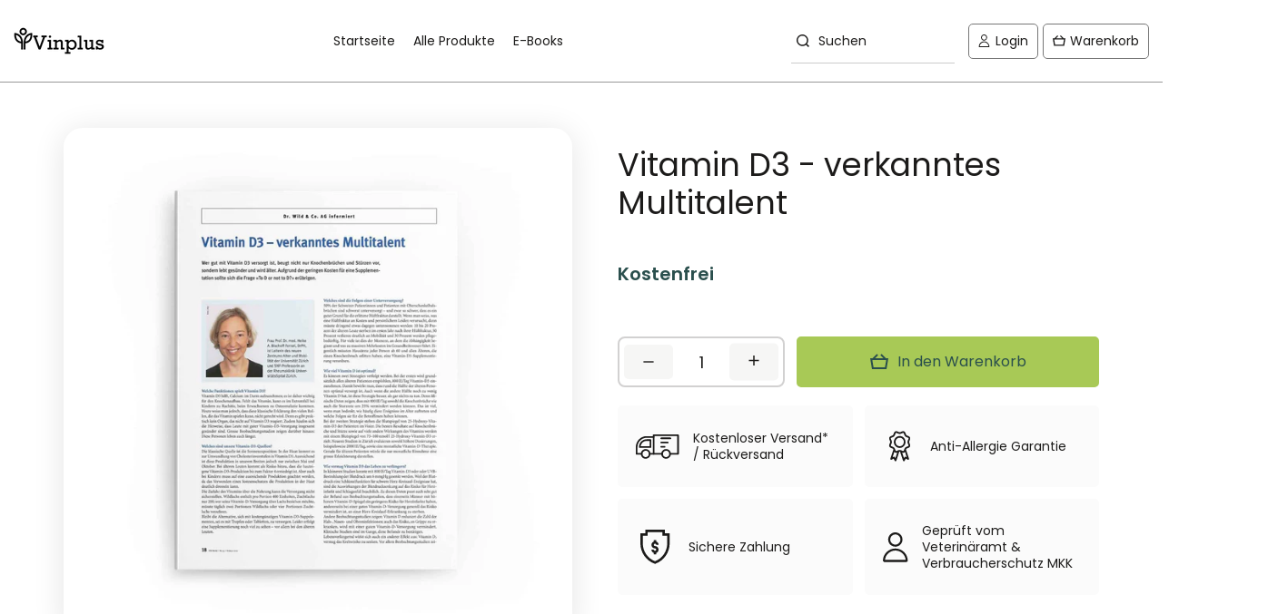

--- FILE ---
content_type: text/html; charset=utf-8
request_url: https://vinplus.de/products/vitamin-d3-verkanntes-multitalent
body_size: 30210
content:
<!doctype html>
<html
  class="no-js"
  lang="de"
  data-role="main"
  
>
  <head>
                


    <meta charset="utf-8">
    <meta http-equiv="X-UA-Compatible" content="IE=edge">
    <meta name="viewport" content="width=device-width,initial-scale=1">
    <meta name="theme-color" content="">
    <link rel="canonical" href="https://vinplus.de/products/vitamin-d3-verkanntes-multitalent">
    <link rel="preconnect" href="https://cdn.shopify.com" crossorigin><link rel="icon" type="image/png" href="//vinplus.de/cdn/shop/files/favicon_32x32.png?v=1676768417"><link rel="preconnect" href="https://fonts.shopifycdn.com" crossorigin><title>
      Vitamin D3 - verkanntes Multitalent
 &ndash; Vinplus</title>
    <script src="https://ajax.googleapis.com/ajax/libs/jquery/3.5.1/jquery.min.js"></script>
    <link rel="stylesheet" type="text/css" href="//cdn.jsdelivr.net/npm/slick-carousel@1.8.1/slick/slick.css">
    <script type="text/javascript" src="//cdn.jsdelivr.net/npm/slick-carousel@1.8.1/slick/slick.min.js"></script>
    <link rel="stylesheet" href="https://cdnjs.cloudflare.com/ajax/libs/font-awesome/6.5.1/css/all.min.css">
    
      <meta name="description" content="Wer gut mit Vitamin D3 versorgt ist, beugt nicht nur Knochenbrüchen und Stürzen vor, sondern lebt gesünder und wird älter. Aufgrund der geringen Kosten für eine Supplementation sollte sich die Frage &quot;To D or not to D?&quot; erübringen.">
    

    

<meta property="og:site_name" content="Vinplus">
<meta property="og:url" content="https://vinplus.de/products/vitamin-d3-verkanntes-multitalent">
<meta property="og:title" content="Vitamin D3 - verkanntes Multitalent">
<meta property="og:type" content="product">
<meta property="og:description" content="Wer gut mit Vitamin D3 versorgt ist, beugt nicht nur Knochenbrüchen und Stürzen vor, sondern lebt gesünder und wird älter. Aufgrund der geringen Kosten für eine Supplementation sollte sich die Frage &quot;To D or not to D?&quot; erübringen."><meta property="og:image" content="http://vinplus.de/cdn/shop/products/Vitamin-D3-_E2_80_93-verkanntes-Multitalent_0cd49a11-fef5-4db4-b817-f1a4098f81ea.jpg?v=1680463498">
  <meta property="og:image:secure_url" content="https://vinplus.de/cdn/shop/products/Vitamin-D3-_E2_80_93-verkanntes-Multitalent_0cd49a11-fef5-4db4-b817-f1a4098f81ea.jpg?v=1680463498">
  <meta property="og:image:width" content="1500">
  <meta property="og:image:height" content="1500"><meta property="og:price:amount" content="0,00">
  <meta property="og:price:currency" content="EUR"><meta name="twitter:card" content="summary_large_image">
<meta name="twitter:title" content="Vitamin D3 - verkanntes Multitalent">
<meta name="twitter:description" content="Wer gut mit Vitamin D3 versorgt ist, beugt nicht nur Knochenbrüchen und Stürzen vor, sondern lebt gesünder und wird älter. Aufgrund der geringen Kosten für eine Supplementation sollte sich die Frage &quot;To D or not to D?&quot; erübringen.">

    <script src="//vinplus.de/cdn/shop/t/18/assets/constants.js?v=58251544750838685771729587245" defer="defer"></script>
    <script src="//vinplus.de/cdn/shop/t/18/assets/pubsub.js?v=158357773527763999511729587245" defer="defer"></script>
    <script src="//vinplus.de/cdn/shop/t/18/assets/global.js?v=127095085647997701611729587245" defer="defer"></script>

    <script>window.performance && window.performance.mark && window.performance.mark('shopify.content_for_header.start');</script><meta name="google-site-verification" content="ay2sbt4w6HfpPUJLDnW2N_ioAkmSIYf70W9iSYrsCUM">
<meta name="facebook-domain-verification" content="2gt0044d2tgw0o0ktbo42vogyw28pm">
<meta id="shopify-digital-wallet" name="shopify-digital-wallet" content="/72093106457/digital_wallets/dialog">
<meta name="shopify-checkout-api-token" content="68f4aabeab9c652ecf17911b06e25353">
<meta id="in-context-paypal-metadata" data-shop-id="72093106457" data-venmo-supported="false" data-environment="production" data-locale="de_DE" data-paypal-v4="true" data-currency="EUR">
<link rel="alternate" hreflang="x-default" href="https://vinplus.de/products/vitamin-d3-verkanntes-multitalent">
<link rel="alternate" hreflang="en" href="https://vinplus.de/en/products/vitamin-d3-verkanntes-multitalent">
<link rel="alternate" type="application/json+oembed" href="https://vinplus.de/products/vitamin-d3-verkanntes-multitalent.oembed">
<script async="async" src="/checkouts/internal/preloads.js?locale=de-DE"></script>
<script id="apple-pay-shop-capabilities" type="application/json">{"shopId":72093106457,"countryCode":"DE","currencyCode":"EUR","merchantCapabilities":["supports3DS"],"merchantId":"gid:\/\/shopify\/Shop\/72093106457","merchantName":"Vinplus","requiredBillingContactFields":["postalAddress","email"],"requiredShippingContactFields":["postalAddress","email"],"shippingType":"shipping","supportedNetworks":["visa","maestro","masterCard","amex"],"total":{"type":"pending","label":"Vinplus","amount":"1.00"},"shopifyPaymentsEnabled":true,"supportsSubscriptions":true}</script>
<script id="shopify-features" type="application/json">{"accessToken":"68f4aabeab9c652ecf17911b06e25353","betas":["rich-media-storefront-analytics"],"domain":"vinplus.de","predictiveSearch":true,"shopId":72093106457,"locale":"de"}</script>
<script>var Shopify = Shopify || {};
Shopify.shop = "vinplusde.myshopify.com";
Shopify.locale = "de";
Shopify.currency = {"active":"EUR","rate":"1.0"};
Shopify.country = "DE";
Shopify.theme = {"name":"Vinplus 2024(22-10-24)","id":173692649818,"schema_name":"Minion","schema_version":"2.5.0","theme_store_id":1571,"role":"main"};
Shopify.theme.handle = "null";
Shopify.theme.style = {"id":null,"handle":null};
Shopify.cdnHost = "vinplus.de/cdn";
Shopify.routes = Shopify.routes || {};
Shopify.routes.root = "/";</script>
<script type="module">!function(o){(o.Shopify=o.Shopify||{}).modules=!0}(window);</script>
<script>!function(o){function n(){var o=[];function n(){o.push(Array.prototype.slice.apply(arguments))}return n.q=o,n}var t=o.Shopify=o.Shopify||{};t.loadFeatures=n(),t.autoloadFeatures=n()}(window);</script>
<script id="shop-js-analytics" type="application/json">{"pageType":"product"}</script>
<script defer="defer" async type="module" src="//vinplus.de/cdn/shopifycloud/shop-js/modules/v2/client.init-shop-cart-sync_BnV6Aryc.de.esm.js"></script>
<script defer="defer" async type="module" src="//vinplus.de/cdn/shopifycloud/shop-js/modules/v2/chunk.common_Cf6kPQmv.esm.js"></script>
<script type="module">
  await import("//vinplus.de/cdn/shopifycloud/shop-js/modules/v2/client.init-shop-cart-sync_BnV6Aryc.de.esm.js");
await import("//vinplus.de/cdn/shopifycloud/shop-js/modules/v2/chunk.common_Cf6kPQmv.esm.js");

  window.Shopify.SignInWithShop?.initShopCartSync?.({"fedCMEnabled":true,"windoidEnabled":true});

</script>
<script>(function() {
  var isLoaded = false;
  function asyncLoad() {
    if (isLoaded) return;
    isLoaded = true;
    var urls = ["https:\/\/storage.nfcube.com\/instafeed-4b5f508b5c4395eb8ec420c6951fde42.js?shop=vinplusde.myshopify.com"];
    for (var i = 0; i < urls.length; i++) {
      var s = document.createElement('script');
      s.type = 'text/javascript';
      s.async = true;
      s.src = urls[i];
      var x = document.getElementsByTagName('script')[0];
      x.parentNode.insertBefore(s, x);
    }
  };
  if(window.attachEvent) {
    window.attachEvent('onload', asyncLoad);
  } else {
    window.addEventListener('load', asyncLoad, false);
  }
})();</script>
<script id="__st">var __st={"a":72093106457,"offset":3600,"reqid":"98cb6a64-841d-48a5-87b1-9d514eb5ccc4-1761971248","pageurl":"vinplus.de\/products\/vitamin-d3-verkanntes-multitalent","u":"60d94be8e9da","p":"product","rtyp":"product","rid":8120662327577};</script>
<script>window.ShopifyPaypalV4VisibilityTracking = true;</script>
<script id="captcha-bootstrap">!function(){'use strict';const t='contact',e='account',n='new_comment',o=[[t,t],['blogs',n],['comments',n],[t,'customer']],c=[[e,'customer_login'],[e,'guest_login'],[e,'recover_customer_password'],[e,'create_customer']],r=t=>t.map((([t,e])=>`form[action*='/${t}']:not([data-nocaptcha='true']) input[name='form_type'][value='${e}']`)).join(','),a=t=>()=>t?[...document.querySelectorAll(t)].map((t=>t.form)):[];function s(){const t=[...o],e=r(t);return a(e)}const i='password',u='form_key',d=['recaptcha-v3-token','g-recaptcha-response','h-captcha-response',i],f=()=>{try{return window.sessionStorage}catch{return}},m='__shopify_v',_=t=>t.elements[u];function p(t,e,n=!1){try{const o=window.sessionStorage,c=JSON.parse(o.getItem(e)),{data:r}=function(t){const{data:e,action:n}=t;return t[m]||n?{data:e,action:n}:{data:t,action:n}}(c);for(const[e,n]of Object.entries(r))t.elements[e]&&(t.elements[e].value=n);n&&o.removeItem(e)}catch(o){console.error('form repopulation failed',{error:o})}}const l='form_type',E='cptcha';function T(t){t.dataset[E]=!0}const w=window,h=w.document,L='Shopify',v='ce_forms',y='captcha';let A=!1;((t,e)=>{const n=(g='f06e6c50-85a8-45c8-87d0-21a2b65856fe',I='https://cdn.shopify.com/shopifycloud/storefront-forms-hcaptcha/ce_storefront_forms_captcha_hcaptcha.v1.5.2.iife.js',D={infoText:'Durch hCaptcha geschützt',privacyText:'Datenschutz',termsText:'Allgemeine Geschäftsbedingungen'},(t,e,n)=>{const o=w[L][v],c=o.bindForm;if(c)return c(t,g,e,D).then(n);var r;o.q.push([[t,g,e,D],n]),r=I,A||(h.body.append(Object.assign(h.createElement('script'),{id:'captcha-provider',async:!0,src:r})),A=!0)});var g,I,D;w[L]=w[L]||{},w[L][v]=w[L][v]||{},w[L][v].q=[],w[L][y]=w[L][y]||{},w[L][y].protect=function(t,e){n(t,void 0,e),T(t)},Object.freeze(w[L][y]),function(t,e,n,w,h,L){const[v,y,A,g]=function(t,e,n){const i=e?o:[],u=t?c:[],d=[...i,...u],f=r(d),m=r(i),_=r(d.filter((([t,e])=>n.includes(e))));return[a(f),a(m),a(_),s()]}(w,h,L),I=t=>{const e=t.target;return e instanceof HTMLFormElement?e:e&&e.form},D=t=>v().includes(t);t.addEventListener('submit',(t=>{const e=I(t);if(!e)return;const n=D(e)&&!e.dataset.hcaptchaBound&&!e.dataset.recaptchaBound,o=_(e),c=g().includes(e)&&(!o||!o.value);(n||c)&&t.preventDefault(),c&&!n&&(function(t){try{if(!f())return;!function(t){const e=f();if(!e)return;const n=_(t);if(!n)return;const o=n.value;o&&e.removeItem(o)}(t);const e=Array.from(Array(32),(()=>Math.random().toString(36)[2])).join('');!function(t,e){_(t)||t.append(Object.assign(document.createElement('input'),{type:'hidden',name:u})),t.elements[u].value=e}(t,e),function(t,e){const n=f();if(!n)return;const o=[...t.querySelectorAll(`input[type='${i}']`)].map((({name:t})=>t)),c=[...d,...o],r={};for(const[a,s]of new FormData(t).entries())c.includes(a)||(r[a]=s);n.setItem(e,JSON.stringify({[m]:1,action:t.action,data:r}))}(t,e)}catch(e){console.error('failed to persist form',e)}}(e),e.submit())}));const S=(t,e)=>{t&&!t.dataset[E]&&(n(t,e.some((e=>e===t))),T(t))};for(const o of['focusin','change'])t.addEventListener(o,(t=>{const e=I(t);D(e)&&S(e,y())}));const B=e.get('form_key'),M=e.get(l),P=B&&M;t.addEventListener('DOMContentLoaded',(()=>{const t=y();if(P)for(const e of t)e.elements[l].value===M&&p(e,B);[...new Set([...A(),...v().filter((t=>'true'===t.dataset.shopifyCaptcha))])].forEach((e=>S(e,t)))}))}(h,new URLSearchParams(w.location.search),n,t,e,['guest_login'])})(!0,!0)}();</script>
<script integrity="sha256-52AcMU7V7pcBOXWImdc/TAGTFKeNjmkeM1Pvks/DTgc=" data-source-attribution="shopify.loadfeatures" defer="defer" src="//vinplus.de/cdn/shopifycloud/storefront/assets/storefront/load_feature-81c60534.js" crossorigin="anonymous"></script>
<script data-source-attribution="shopify.dynamic_checkout.dynamic.init">var Shopify=Shopify||{};Shopify.PaymentButton=Shopify.PaymentButton||{isStorefrontPortableWallets:!0,init:function(){window.Shopify.PaymentButton.init=function(){};var t=document.createElement("script");t.src="https://vinplus.de/cdn/shopifycloud/portable-wallets/latest/portable-wallets.de.js",t.type="module",document.head.appendChild(t)}};
</script>
<script data-source-attribution="shopify.dynamic_checkout.buyer_consent">
  function portableWalletsHideBuyerConsent(e){var t=document.getElementById("shopify-buyer-consent"),n=document.getElementById("shopify-subscription-policy-button");t&&n&&(t.classList.add("hidden"),t.setAttribute("aria-hidden","true"),n.removeEventListener("click",e))}function portableWalletsShowBuyerConsent(e){var t=document.getElementById("shopify-buyer-consent"),n=document.getElementById("shopify-subscription-policy-button");t&&n&&(t.classList.remove("hidden"),t.removeAttribute("aria-hidden"),n.addEventListener("click",e))}window.Shopify?.PaymentButton&&(window.Shopify.PaymentButton.hideBuyerConsent=portableWalletsHideBuyerConsent,window.Shopify.PaymentButton.showBuyerConsent=portableWalletsShowBuyerConsent);
</script>
<script data-source-attribution="shopify.dynamic_checkout.cart.bootstrap">document.addEventListener("DOMContentLoaded",(function(){function t(){return document.querySelector("shopify-accelerated-checkout-cart, shopify-accelerated-checkout")}if(t())Shopify.PaymentButton.init();else{new MutationObserver((function(e,n){t()&&(Shopify.PaymentButton.init(),n.disconnect())})).observe(document.body,{childList:!0,subtree:!0})}}));
</script>
<link id="shopify-accelerated-checkout-styles" rel="stylesheet" media="screen" href="https://vinplus.de/cdn/shopifycloud/portable-wallets/latest/accelerated-checkout-backwards-compat.css" crossorigin="anonymous">
<style id="shopify-accelerated-checkout-cart">
        #shopify-buyer-consent {
  margin-top: 1em;
  display: inline-block;
  width: 100%;
}

#shopify-buyer-consent.hidden {
  display: none;
}

#shopify-subscription-policy-button {
  background: none;
  border: none;
  padding: 0;
  text-decoration: underline;
  font-size: inherit;
  cursor: pointer;
}

#shopify-subscription-policy-button::before {
  box-shadow: none;
}

      </style>
<script id="sections-script" data-sections="main-product,footer" defer="defer" src="//vinplus.de/cdn/shop/t/18/compiled_assets/scripts.js?6317"></script>
<script>window.performance && window.performance.mark && window.performance.mark('shopify.content_for_header.end');</script>


    <style data-shopify>
          @font-face {
  font-family: Poppins;
  font-weight: 400;
  font-style: normal;
  font-display: swap;
  src: url("//vinplus.de/cdn/fonts/poppins/poppins_n4.0ba78fa5af9b0e1a374041b3ceaadf0a43b41362.woff2") format("woff2"),
       url("//vinplus.de/cdn/fonts/poppins/poppins_n4.214741a72ff2596839fc9760ee7a770386cf16ca.woff") format("woff");
}

@font-face {
  font-family: Poppins;
  font-weight: 600;
  font-style: normal;
  font-display: swap;
  src: url("//vinplus.de/cdn/fonts/poppins/poppins_n6.aa29d4918bc243723d56b59572e18228ed0786f6.woff2") format("woff2"),
       url("//vinplus.de/cdn/fonts/poppins/poppins_n6.5f815d845fe073750885d5b7e619ee00e8111208.woff") format("woff");
}

@font-face {
  font-family: Poppins;
  font-weight: 400;
  font-style: italic;
  font-display: swap;
  src: url("//vinplus.de/cdn/fonts/poppins/poppins_i4.846ad1e22474f856bd6b81ba4585a60799a9f5d2.woff2") format("woff2"),
       url("//vinplus.de/cdn/fonts/poppins/poppins_i4.56b43284e8b52fc64c1fd271f289a39e8477e9ec.woff") format("woff");
}

          @font-face {
  font-family: Poppins;
  font-weight: 600;
  font-style: italic;
  font-display: swap;
  src: url("//vinplus.de/cdn/fonts/poppins/poppins_i6.bb8044d6203f492888d626dafda3c2999253e8e9.woff2") format("woff2"),
       url("//vinplus.de/cdn/fonts/poppins/poppins_i6.e233dec1a61b1e7dead9f920159eda42280a02c3.woff") format("woff");
}

          @font-face {
  font-family: Poppins;
  font-weight: 400;
  font-style: normal;
  font-display: swap;
  src: url("//vinplus.de/cdn/fonts/poppins/poppins_n4.0ba78fa5af9b0e1a374041b3ceaadf0a43b41362.woff2") format("woff2"),
       url("//vinplus.de/cdn/fonts/poppins/poppins_n4.214741a72ff2596839fc9760ee7a770386cf16ca.woff") format("woff");
}


          :root {
        	--duration-short: .2s;
            --duration-medium: .3s;
        	--duration-large: .5s;
        	--animation-bezier: ease;
        	--zoom-animation-bezier: cubic-bezier(.15,.75,.5,1);

            --animation-type: cubic-bezier(0, 0, 0.3, 1);
            --animation-time: .5s;

            --product-thumbnail_move-up: 0.35s;
            --product-thumbnail_move-up_type: linear;
            --product-thumbnail-button_opacity_hover: 0.15s;
            --product-thumbnail-button_opacity_over: 0.3s;
            --product-thumbnail-button_opacity_type: linear;
            --product-thumbnail-button_move: 0.35s;
            --product-thumbnail-button_move_type: linear;

            --font-heading-family: Poppins, sans-serif;
            --font-heading-style: normal;
            --font-heading-weight: 400;

            --font-body-family: Poppins, sans-serif;
            --font-body-style: normal;
            --font-body-weight: 400;
        	--font-body-bold-weight: 600;
        	--font-button-weight: 600;

        	--font-heading-scale: 1.0;
            --font-body-scale: 1.0;

            --font-body-size: calc(16px * var(--font-body-scale));
            --font-body-line-height: 130%;
            --font-body2-size: calc(14px * var(--font-body-scale));
            --font-body2-line-height: 130%;
            --font-body3-size: calc(12px * var(--font-body-scale));
            --font-body3-line-height: 130%;
            --font-body4-size: calc(10px * var(--font-body-scale));
            --font-body4-line-height: 130%;

            --color-body-background: #ffffff;
            --color-secondary-background: #f6f7fa;
          	--color-section-background: var(--color-secondary-background);--color-simple-dropdown: #ffffff;
        	--color-vertical-menu-dropdown: #ffffff;

            --color-base:#273647;
        	--color-base-rgb: 39, 54, 71;
            --color-accent:#273647;
            --color-subheading: var(--color-accent);
            --color-text-link:#000000;

            --color-price: #273647;
            --color-old-price: #d20404;
            --color-lines-borders: rgba(39, 54, 71, 0.3);
            --color-input-background: #f6f7fa;
            --color-input-text: #273647;
            --color-input-background-active: var(--color-body-background);
            --opacity-icons: 0.4;

        	--mobile-focus-color: rgba(39, 54, 71, 0.04);

        	--shadow: 0px 4px 20px rgba(22, 19, 69, 0.13);--auto-text-color-button-light:#ffffff;
        	--auto-text-color-button-dark:var(--color-base);
        	--auto-input-color-active-border-light: rgba(255,255,255,0.3);
        	--auto-input-color-active-border-dark:rgba(var(--color-base-rgb),0.3);--auto-text-color-input-light:#ffffff;
        	--auto-text-color-input-dark:var(--color-input-text);--auto-text-color-accent: #ffffff
       		
;--auto-text-color--with-base-color: #ffffff;--radius: 5px;
        	--radius-input: 8px;
        	--radius-button: 8px;
        	--radius-badge:3px;
        	--radius-checkbox:4px;
            --radius-menu: 8px;

            --color-badge-1:#d20404;--color-badge-1-text: var(--auto-text-color-button-light);--color-badge-2:#ff8640;--color-badge-2-text: var(--auto-text-color-button-dark);--color-badge-3:#273647;--color-badge-3-text: var(--auto-text-color-button-light);--color-free-delivery-bar: #99D5CF;

        	--color-error: #d20404;

            --form_field-height: 50px;

            --page-width: 1280px;
            --page-padding: 20px;

            --sections-top-spacing:100px;
        	--sections-top-spacing-mobile:80px;
      --sections-top-spacing--medium:80px;
        	--sections-top-spacing--medium-mobile:60px;
      --sections-top-spacing--small:40px;
        	--sections-top-spacing--small-mobile:40px;

            --padding1: 10px;
            --padding2: 20px;
            --padding3: 30px;
            --padding4: 40px;
        	--padding5: 60px;
          }

          *,
          *::before,
          *::after {
          	box-sizing: border-box;
          }
          html {
            box-sizing: border-box;
            height: 100%;
         	-webkit-tap-highlight-color: transparent;
        	scroll-behavior: smooth;
          }
          body {
            display: grid;
            grid-template-rows: auto auto 1fr auto;
            grid-template-columns: 100%;
            min-height: 100%;
            margin: 0;
            font-size: var(--font-body-size);
            line-height: var(--font-body-line-height);
            color: var(--color-base);
        	background: var(--color-body-background);
            font-family: var(--font-body-family);
            font-style: var(--font-body-style);
            font-weight: var(--font-body-weight);
            -webkit-text-size-adjust: none;
        	text-size-adjust: none;
        	overflow-x: hidden;
          }.btn{
            --background: var(--color-accent);--color: var(--auto-text-color-button-light);
        	--fill: var(--auto-text-color-button-light);}.btn--secondary{
            --background: var(--color-base);--color: var(--auto-text-color-button-light);
        	--fill: var(--auto-text-color-button-light);}

        .visually-hidden {
          position: absolute!important;
          overflow: hidden;
          margin: -1px;
          border: 0;
          clip: rect(0 0 0 0);
          word-wrap: normal!important;
        }
        .visually-hidden:not(:focus),
        .visually-hidden:not(:focus-visible){
          width: 1px;
          height: 1px;
          padding: 0;
        }
        .announcement-bar{
          opacity:0;
        }
        .popup-modal{
          display: none;
        }.js #MainContent{
          opacity:0;
          transition: opacity 1s var(--animation-bezier);
        }
        .js.dom-loaded #MainContent{
          opacity:1;
        }</style>

    <link href="//vinplus.de/cdn/shop/t/18/assets/base.css?v=122978640164171036821729587245" rel="stylesheet" type="text/css" media="all" />
    <link href="//vinplus.de/cdn/shop/t/18/assets/custom.css?v=101561521715640446771732705930" rel="stylesheet" type="text/css" media="all" />
    <link href="//vinplus.de/cdn/shop/t/18/assets/responsive.css?v=49545158743667970611729749336" rel="stylesheet" type="text/css" media="all" />
    <script src="//vinplus.de/cdn/shop/t/18/assets/custom.js?v=134136774757507665721729587245" defer="defer"></script>
    
<link rel="preload" as="font" href="//vinplus.de/cdn/fonts/poppins/poppins_n4.0ba78fa5af9b0e1a374041b3ceaadf0a43b41362.woff2" type="font/woff2" crossorigin><link rel="preload" as="font" href="//vinplus.de/cdn/fonts/poppins/poppins_n4.0ba78fa5af9b0e1a374041b3ceaadf0a43b41362.woff2" type="font/woff2" crossorigin><link
        rel="stylesheet"
        href="//vinplus.de/cdn/shop/t/18/assets/component-predictive-search.css?v=169156080147452933411729587245"
        media="print"
        onload="this.media='all'"
      ><script>
      document.documentElement.className = document.documentElement.className.replace('no-js', 'js');
      if (Shopify.designMode) {
        document.documentElement.classList.add('shopify-design-mode');
      }
      document.addEventListener("DOMContentLoaded", function(event) {
        document.documentElement.classList.add('dom-loaded');
        setTimeout(function(){document.querySelector('footer').classList.add('footer-loaded')}, 700);
      });
    </script>
    <!-- Start of Judge.me Core --><link rel="dns-prefetch" href="https://cdn.judge.me/"><script data-cfasync='false' class='jdgm-settings-script'>window.jdgmSettings={"pagination":5,"disable_web_reviews":false,"badge_no_review_text":"Keine Bewertungen","badge_n_reviews_text":"{{ n }} Bewertung/Bewertungen","badge_star_color":"#f9ca4f","hide_badge_preview_if_no_reviews":true,"badge_hide_text":false,"enforce_center_preview_badge":false,"widget_title":"Kundenbewertungen","widget_open_form_text":"Schreibe eine Bewertung","widget_close_form_text":"Bewertung abbrechen","widget_refresh_page_text":"Seite neuladen","widget_summary_text":"Basierend auf {{ number_of_reviews }} Bewertung/Bewertungen","widget_no_review_text":"Sei der erste der eine Bewertung schreibt","widget_name_field_text":"Name","widget_verified_name_field_text":"Geprüfter Name (öffentlich)","widget_name_placeholder_text":"Geben Sie Ihren Namen ein (öffentlich)","widget_required_field_error_text":"Dieses Feld ist erforderlich.","widget_email_field_text":"E-Mail","widget_verified_email_field_text":"Verifizierte E-Mail (privat, kann nicht bearbeitet werden)","widget_email_placeholder_text":"Geben Sie Ihre E-Mail ein (privat)","widget_email_field_error_text":"Bitte geben Sie eine gültige E-Mail-Adresse ein.","widget_rating_field_text":"Bewertung","widget_review_title_field_text":"Bewertungstitel","widget_review_title_placeholder_text":"Gebe deiner Bewertung einen Titel","widget_review_body_field_text":"Bewertung","widget_review_body_placeholder_text":"Schreiben deiner Kommentar hier","widget_pictures_field_text":"Bild/Video (optional)","widget_submit_review_text":"Bewertung senden","widget_submit_verified_review_text":"Verifizierte Bewertung einreichen","widget_submit_success_msg_with_auto_publish":"Dankeschön! Bitte aktualisieren Sie die Seite in ein paar Augenblicken, um Ihre Bewertung zu sehen. Sie können Ihre Bewertung entfernen oder\nbearbeiten, indem Sie sich bei \u003ca href='https://judge.me/login' target='_blank' rel='nofollow noopener'\u003eJudge.me\u003c/a\u003e anmelden","widget_submit_success_msg_no_auto_publish":"Dankeschön! Ihre Bewertung wird veröffentlicht, sobald sie von der Shop-Verwaltung genehmigt wurde. Sie können Ihre Bewertung entfernen oder bearbeiten, indem Sie sich bei \u003ca href='https://judge.me/login' target='_blank' rel='nofollow noopener'\u003eJudge.me\u003c/a\u003e anmelden","widget_show_default_reviews_out_of_total_text":"Zeigt {{ n_reviews_shown }} von {{ n_reviews }} Bewertungen.","widget_show_all_link_text":"Alles anzeigen","widget_show_less_link_text":"Weniger anzeigen","widget_author_said_text":"{{ reviewer_name }} sagte:","widget_days_text":"vor {{ n }} Tagen ","widget_weeks_text":"vor {{ n }} Woche/Wochen","widget_months_text":"vor {{ n }} Monat/Monaten","widget_years_text":"vor {{ n }} Jahr/Jahren","widget_yesterday_text":"Gestern","widget_today_text":"Heute","widget_replied_text":"\u003e\u003e {{ shop_name }} antwortete:","widget_read_more_text":"Mehr lesen","widget_rating_filter_see_all_text":"Alle Bewertungen ansehen","widget_sorting_most_recent_text":"Neueste","widget_sorting_highest_rating_text":"Höchste Bewertung","widget_sorting_lowest_rating_text":"Niedrigste Bewertung","widget_sorting_with_pictures_text":"Nur Bilder","widget_sorting_most_helpful_text":"Am hilfreichsten","widget_open_question_form_text":"Stelle eine Frage","widget_reviews_subtab_text":"Bewertungen","widget_questions_subtab_text":"Fragen","widget_question_label_text":"Fragen","widget_answer_label_text":"Antwort","widget_question_placeholder_text":"Schreiben Sie Ihre Frage hier","widget_submit_question_text":"Frage senden","widget_question_submit_success_text":"Danke, für ihre Frage! Wir werden Sie benachrichtigen, sobald sie beantwortet wurde.","widget_star_color":"#f9ca4f","verified_badge_text":"Verifiziert","verified_badge_placement":"left-of-reviewer-name","widget_hide_border":false,"widget_social_share":false,"all_reviews_include_out_of_store_products":true,"all_reviews_out_of_store_text":"(ausverkauft)","all_reviews_product_name_prefix_text":"über","enable_review_pictures":true,"review_date_format":"dd/mm/yy","widget_product_reviews_subtab_text":"Produkt Bewertungen","widget_shop_reviews_subtab_text":"Shop-Bewertungen","widget_write_a_store_review_text":"Eine Shopbewertung schreiben","widget_other_languages_heading":"Bewertungen in Anderen Sprachen","widget_sorting_pictures_first_text":"Bilder zuerst","floating_tab_button_name":"★ Bewertungen","floating_tab_title":"Lassen Sie Kunden für uns sprechen","floating_tab_url":"","floating_tab_url_enabled":false,"all_reviews_text_badge_text":"Kunden bewerten uns {{ shop.metafields.judgeme.all_reviews_rating | round: 1 }}/5 anhand von {{ shop.metafields.judgeme.all_reviews_count }} Bewertungen.","all_reviews_text_badge_text_branded_style":"{{ shop.metafields.judgeme.all_reviews_rating | round: 1 }} von 5 Sternen basierend auf {{ shop.metafields.judgeme.all_reviews_count }} Bewertungen","all_reviews_text_badge_url":"","featured_carousel_title":"Lassen Sie Kunden für uns sprechen","featured_carousel_count_text":"von {{ n }} Bewertungen","featured_carousel_url":"","verified_count_badge_url":"","widget_star_use_custom_color":true,"picture_reminder_submit_button":"Bilder hochladen","enable_review_videos":true,"widget_sorting_videos_first_text":"Videos zuerst","widget_review_pending_text":"Ausstehend","remove_microdata_snippet":false,"preview_badge_no_question_text":"Keine Fragen","preview_badge_n_question_text":"{{ number_of_questions }} Frage/Fragen","widget_search_bar_placeholder":"Bewertungen suchen","widget_sorting_verified_only_text":"Nur verifizierte","featured_carousel_verified_badge_enable":true,"featured_carousel_more_reviews_button_text":"Read more reviews","featured_carousel_view_product_button_text":"Produkt anzeigen","all_reviews_page_load_more_text":"Mehr Bewertungen laden","widget_advanced_speed_features":5,"widget_public_name_text":"öffentlich angezeigt wie","default_reviewer_name_has_non_latin":true,"widget_reviewer_anonymous":"Anonym","medals_widget_title":"Judge.me Bewertungen Medalien","widget_invalid_yt_video_url_error_text":"Kein YouTube-Video-URL","widget_max_length_field_error_text":"Bitte geben Sie nicht mehr als {0} Zeichen ein.","widget_verified_by_shop_text":"Geprüft von Shop","widget_load_with_code_splitting":true,"widget_ugc_title":"Von uns gemacht, von Ihnen geteilt","widget_ugc_subtitle":"Markieren Sie uns, damit Ihr Bild auf unserer Seite erscheint","widget_ugc_primary_button_text":"Jetzt kaufen","widget_ugc_secondary_button_text":"Mehr laden","widget_ugc_reviews_button_text":"Bewertungen ansehen","widget_primary_color":"#f9ca4f","widget_enable_secondary_color":true,"widget_secondary_color":"#f9d67b","widget_summary_average_rating_text":"{{ average_rating }} von 5","widget_media_grid_title":"Kundenfotos \u0026 Videos","widget_media_grid_see_more_text":"Mehr sehen","widget_show_product_medals":false,"widget_verified_by_judgeme_text":"Geprüft von Judge.me","widget_verified_by_judgeme_text_in_store_medals":"Geprüft von Judge.me","widget_media_field_exceed_quantity_message":"Tut uns leid, wir können nur {{ max_media }} für eine Bewertung akzeptieren.","widget_media_field_exceed_limit_message":"{{ file_name }} ist zu groß, bitte wählen Sie einen {{ media_type }} kleiner als {{ size_limit }} MB.","widget_review_submitted_text":"Bewertung abgegeben!","widget_question_submitted_text":"Frage gestellt!","widget_close_form_text_question":"Abbrechen","widget_write_your_answer_here_text":"Schreiben Sie Ihre Antwort hier","widget_enabled_branded_link":true,"widget_show_collected_by_judgeme":false,"widget_collected_by_judgeme_text":"gesammelt von Judge.me","widget_load_more_text":"Mehr Laden","widget_full_review_text":"Vollständige Bewertung","widget_read_more_reviews_text":"Mehr Bewertungen lesen","widget_read_questions_text":"Fragen lesen","widget_questions_and_answers_text":"Questions \u0026 Answers","widget_verified_by_text":"Geprüft durch","widget_number_of_reviews_text":"{{ number_of_reviews }} Bewertungen","widget_back_button_text":"Back","widget_next_button_text":"Next","widget_custom_forms_filter_button":"Filter","custom_forms_style":"vertical","how_reviews_are_collected":"Wie werden Bewertungen gesammelt?","widget_gdpr_statement":"Wie wir Ihre Daten verwenden: Wir kontaktieren Sie nur bezüglich der von Ihnen abgegebenen Bewertung und nur, wenn es notwendig ist. Mit der Abgabe Ihrer Bewertung stimmen Sie den \u003ca href='https://judge.me/terms' target='_blank' rel='nofollow noopener'\u003eGeschäftsbedingungen\u003c/a\u003e und der \u003ca href='https://judge.me/privacy' target='_blank' rel='nofollow noopener'\u003eDatenschutzrichtlinie\u003c/a\u003e und \u003ca href='https://judge.me/content-policy' target='_blank' rel='nofollow noopener'\u003eInhaltsrichtlinien\u003c/a\u003e von Judge.me zu.","review_snippet_widget_round_border_style":true,"review_snippet_widget_card_color":"#FFFFFF","review_snippet_widget_slider_arrows_background_color":"#FFFFFF","review_snippet_widget_slider_arrows_color":"#000000","review_snippet_widget_star_color":"#339999","preview_badge_collection_page_install_preference":true,"preview_badge_product_page_install_preference":true,"review_widget_best_location":true,"platform":"shopify","branding_url":"https://app.judge.me/reviews/stores/vinplus.de","branding_text":"Bereitgestellt von Judge.me","locale":"en","reply_name":"Vinplus","widget_version":"3.0","footer":true,"autopublish":true,"review_dates":false,"enable_custom_form":false,"shop_use_review_site":true,"enable_multi_locales_translations":true,"can_be_branded":true,"reply_name_text":"Vinplus"};</script> <style class='jdgm-settings-style'>﻿.jdgm-xx{left:0}:root{--jdgm-primary-color: #f9ca4f;--jdgm-secondary-color: #f9d67b;--jdgm-star-color: #f9ca4f;--jdgm-write-review-text-color: white;--jdgm-write-review-bg-color: #f9ca4f;--jdgm-paginate-color: #f9ca4f;--jdgm-border-radius: 0;--jdgm-reviewer-name-color: #f9ca4f}.jdgm-histogram__bar-content{background-color:#f9ca4f}.jdgm-rev[data-verified-buyer=true] .jdgm-rev__icon.jdgm-rev__icon:after,.jdgm-rev__buyer-badge.jdgm-rev__buyer-badge{color:white;background-color:#f9ca4f}.jdgm-review-widget--small .jdgm-gallery.jdgm-gallery .jdgm-gallery__thumbnail-link:nth-child(8) .jdgm-gallery__thumbnail-wrapper.jdgm-gallery__thumbnail-wrapper:before{content:"Mehr sehen"}@media only screen and (min-width: 768px){.jdgm-gallery.jdgm-gallery .jdgm-gallery__thumbnail-link:nth-child(8) .jdgm-gallery__thumbnail-wrapper.jdgm-gallery__thumbnail-wrapper:before{content:"Mehr sehen"}}.jdgm-preview-badge .jdgm-star.jdgm-star{color:#f9ca4f}.jdgm-prev-badge[data-average-rating='0.00']{display:none !important}.jdgm-rev .jdgm-rev__timestamp,.jdgm-quest .jdgm-rev__timestamp,.jdgm-carousel-item__timestamp{display:none !important}.jdgm-author-all-initials{display:none !important}.jdgm-author-last-initial{display:none !important}.jdgm-rev-widg__title{visibility:hidden}.jdgm-rev-widg__summary-text{visibility:hidden}.jdgm-prev-badge__text{visibility:hidden}.jdgm-rev__prod-link-prefix:before{content:'über'}.jdgm-rev__out-of-store-text:before{content:'(ausverkauft)'}@media only screen and (min-width: 768px){.jdgm-rev__pics .jdgm-rev_all-rev-page-picture-separator,.jdgm-rev__pics .jdgm-rev__product-picture{display:none}}@media only screen and (max-width: 768px){.jdgm-rev__pics .jdgm-rev_all-rev-page-picture-separator,.jdgm-rev__pics .jdgm-rev__product-picture{display:none}}.jdgm-preview-badge[data-template="index"]{display:none !important}.jdgm-verified-count-badget[data-from-snippet="true"]{display:none !important}.jdgm-carousel-wrapper[data-from-snippet="true"]{display:none !important}.jdgm-all-reviews-text[data-from-snippet="true"]{display:none !important}.jdgm-medals-section[data-from-snippet="true"]{display:none !important}.jdgm-ugc-media-wrapper[data-from-snippet="true"]{display:none !important}.jdgm-review-snippet-widget .jdgm-rev-snippet-widget__cards-container .jdgm-rev-snippet-card{border-radius:8px;background:#fff}.jdgm-review-snippet-widget .jdgm-rev-snippet-widget__cards-container .jdgm-rev-snippet-card__rev-rating .jdgm-star{color:#399}.jdgm-review-snippet-widget .jdgm-rev-snippet-widget__prev-btn,.jdgm-review-snippet-widget .jdgm-rev-snippet-widget__next-btn{border-radius:50%;background:#fff}.jdgm-review-snippet-widget .jdgm-rev-snippet-widget__prev-btn>svg,.jdgm-review-snippet-widget .jdgm-rev-snippet-widget__next-btn>svg{fill:#000}.jdgm-full-rev-modal.rev-snippet-widget .jm-mfp-container .jm-mfp-content,.jdgm-full-rev-modal.rev-snippet-widget .jm-mfp-container .jdgm-full-rev__icon,.jdgm-full-rev-modal.rev-snippet-widget .jm-mfp-container .jdgm-full-rev__pic-img,.jdgm-full-rev-modal.rev-snippet-widget .jm-mfp-container .jdgm-full-rev__reply{border-radius:8px}.jdgm-full-rev-modal.rev-snippet-widget .jm-mfp-container .jdgm-full-rev[data-verified-buyer="true"] .jdgm-full-rev__icon::after{border-radius:8px}.jdgm-full-rev-modal.rev-snippet-widget .jm-mfp-container .jdgm-full-rev .jdgm-rev__buyer-badge{border-radius:calc( 8px / 2 )}.jdgm-full-rev-modal.rev-snippet-widget .jm-mfp-container .jdgm-full-rev .jdgm-full-rev__replier::before{content:'Vinplus'}.jdgm-full-rev-modal.rev-snippet-widget .jm-mfp-container .jdgm-full-rev .jdgm-full-rev__product-button{border-radius:calc( 8px * 6 )}
</style> <style class='jdgm-settings-style'></style>        <style class='jdgm-miracle-styles'>
  @-webkit-keyframes jdgm-spin{0%{-webkit-transform:rotate(0deg);-ms-transform:rotate(0deg);transform:rotate(0deg)}100%{-webkit-transform:rotate(359deg);-ms-transform:rotate(359deg);transform:rotate(359deg)}}@keyframes jdgm-spin{0%{-webkit-transform:rotate(0deg);-ms-transform:rotate(0deg);transform:rotate(0deg)}100%{-webkit-transform:rotate(359deg);-ms-transform:rotate(359deg);transform:rotate(359deg)}}@font-face{font-family:'JudgemeStar';src:url("[data-uri]") format("woff");font-weight:normal;font-style:normal}.jdgm-star{font-family:'JudgemeStar';display:inline !important;text-decoration:none !important;padding:0 4px 0 0 !important;margin:0 !important;font-weight:bold;opacity:1;-webkit-font-smoothing:antialiased;-moz-osx-font-smoothing:grayscale}.jdgm-star:hover{opacity:1}.jdgm-star:last-of-type{padding:0 !important}.jdgm-star.jdgm--on:before{content:"\e000"}.jdgm-star.jdgm--off:before{content:"\e001"}.jdgm-star.jdgm--half:before{content:"\e002"}.jdgm-widget *{margin:0;line-height:1.4;-webkit-box-sizing:border-box;-moz-box-sizing:border-box;box-sizing:border-box;-webkit-overflow-scrolling:touch}.jdgm-hidden{display:none !important;visibility:hidden !important}.jdgm-temp-hidden{display:none}.jdgm-spinner{width:40px;height:40px;margin:auto;border-radius:50%;border-top:2px solid #eee;border-right:2px solid #eee;border-bottom:2px solid #eee;border-left:2px solid #ccc;-webkit-animation:jdgm-spin 0.8s infinite linear;animation:jdgm-spin 0.8s infinite linear}.jdgm-prev-badge{display:block !important}

</style>
       <script data-cfasync="false" type="text/javascript" async src="https://cdn.judge.me/shopify_v2.js"></script><link rel="stylesheet" type="text/css" media="nope!" href="https://cdn.judge.me/shopify_v2.css"      onload="this.media='all',function(){var d=document,e=d.createEvent('Event');e.initEvent('jdgm.doneLoadingCss',!0,!0),d.dispatchEvent(e)}();"><noscript><link rel="stylesheet" type="text/css" media="all" href="https://cdn.judge.me/shopify_v2.css"></noscript><!-- End of Judge.me Core -->

    <!-- Begin eTrusted bootstrap tag -->
    <script src="https://integrations.etrusted.com/applications/widget.js/v2" defer async></script>
    <!-- End eTrusted bootstrap tag -->
  <!-- BEGIN app block: shopify://apps/consentmo-gdpr/blocks/gdpr_cookie_consent/4fbe573f-a377-4fea-9801-3ee0858cae41 -->


<!-- END app block --><!-- BEGIN app block: shopify://apps/adcell-tracking-remarketing/blocks/theme_extension/578397e0-3e42-4c27-add7-dfc15023b09b --><script id="trad-js" type="text/javascript" src="https://t.adcell.com/js/trad.js?s=shopify&v=1.1.9&pid=14200" async="async"></script>
<script>
    var script = document.querySelector("#trad-js");
    script.addEventListener('load', function() {
        Adcell.Tracking.track();
    });
</script><script type="text/javascript" src="https://t.adcell.com/js/vcad.js?s=shopify&v=1.1.9&programId=14200" async="async"></script><script type="text/javascript" src="https://t.adcell.com/js/inlineretarget.js?s=shopify&v=1.1.9&method=product&pid=14200&productId=&productName=Vitamin D3 - verkanntes Multitalent&categoryId=437986591001&productSeparator=;" async="async"></script>

<!-- END app block --><!-- BEGIN app block: shopify://apps/judge-me-reviews/blocks/judgeme_core/61ccd3b1-a9f2-4160-9fe9-4fec8413e5d8 --><!-- Start of Judge.me Core -->




<link rel="dns-prefetch" href="https://cdnwidget.judge.me">
<link rel="dns-prefetch" href="https://cdn.judge.me">
<link rel="dns-prefetch" href="https://cdn1.judge.me">
<link rel="dns-prefetch" href="https://api.judge.me">

<script data-cfasync='false' class='jdgm-settings-script'>window.jdgmSettings={"pagination":5,"disable_web_reviews":false,"badge_no_review_text":"Keine Bewertungen","badge_n_reviews_text":"{{ n }} Bewertung/Bewertungen","badge_star_color":"#f9ca4f","hide_badge_preview_if_no_reviews":true,"badge_hide_text":false,"enforce_center_preview_badge":false,"widget_title":"Kundenbewertungen","widget_open_form_text":"Schreibe eine Bewertung","widget_close_form_text":"Bewertung abbrechen","widget_refresh_page_text":"Seite neuladen","widget_summary_text":"Basierend auf {{ number_of_reviews }} Bewertung/Bewertungen","widget_no_review_text":"Sei der erste der eine Bewertung schreibt","widget_name_field_text":"Name","widget_verified_name_field_text":"Geprüfter Name (öffentlich)","widget_name_placeholder_text":"Geben Sie Ihren Namen ein (öffentlich)","widget_required_field_error_text":"Dieses Feld ist erforderlich.","widget_email_field_text":"E-Mail","widget_verified_email_field_text":"Verifizierte E-Mail (privat, kann nicht bearbeitet werden)","widget_email_placeholder_text":"Geben Sie Ihre E-Mail ein (privat)","widget_email_field_error_text":"Bitte geben Sie eine gültige E-Mail-Adresse ein.","widget_rating_field_text":"Bewertung","widget_review_title_field_text":"Bewertungstitel","widget_review_title_placeholder_text":"Gebe deiner Bewertung einen Titel","widget_review_body_field_text":"Bewertung","widget_review_body_placeholder_text":"Schreiben deiner Kommentar hier","widget_pictures_field_text":"Bild/Video (optional)","widget_submit_review_text":"Bewertung senden","widget_submit_verified_review_text":"Verifizierte Bewertung einreichen","widget_submit_success_msg_with_auto_publish":"Dankeschön! Bitte aktualisieren Sie die Seite in ein paar Augenblicken, um Ihre Bewertung zu sehen. Sie können Ihre Bewertung entfernen oder\nbearbeiten, indem Sie sich bei \u003ca href='https://judge.me/login' target='_blank' rel='nofollow noopener'\u003eJudge.me\u003c/a\u003e anmelden","widget_submit_success_msg_no_auto_publish":"Dankeschön! Ihre Bewertung wird veröffentlicht, sobald sie von der Shop-Verwaltung genehmigt wurde. Sie können Ihre Bewertung entfernen oder bearbeiten, indem Sie sich bei \u003ca href='https://judge.me/login' target='_blank' rel='nofollow noopener'\u003eJudge.me\u003c/a\u003e anmelden","widget_show_default_reviews_out_of_total_text":"Zeigt {{ n_reviews_shown }} von {{ n_reviews }} Bewertungen.","widget_show_all_link_text":"Alles anzeigen","widget_show_less_link_text":"Weniger anzeigen","widget_author_said_text":"{{ reviewer_name }} sagte:","widget_days_text":"vor {{ n }} Tagen ","widget_weeks_text":"vor {{ n }} Woche/Wochen","widget_months_text":"vor {{ n }} Monat/Monaten","widget_years_text":"vor {{ n }} Jahr/Jahren","widget_yesterday_text":"Gestern","widget_today_text":"Heute","widget_replied_text":"\u003e\u003e {{ shop_name }} antwortete:","widget_read_more_text":"Mehr lesen","widget_rating_filter_see_all_text":"Alle Bewertungen ansehen","widget_sorting_most_recent_text":"Neueste","widget_sorting_highest_rating_text":"Höchste Bewertung","widget_sorting_lowest_rating_text":"Niedrigste Bewertung","widget_sorting_with_pictures_text":"Nur Bilder","widget_sorting_most_helpful_text":"Am hilfreichsten","widget_open_question_form_text":"Stelle eine Frage","widget_reviews_subtab_text":"Bewertungen","widget_questions_subtab_text":"Fragen","widget_question_label_text":"Fragen","widget_answer_label_text":"Antwort","widget_question_placeholder_text":"Schreiben Sie Ihre Frage hier","widget_submit_question_text":"Frage senden","widget_question_submit_success_text":"Danke, für ihre Frage! Wir werden Sie benachrichtigen, sobald sie beantwortet wurde.","widget_star_color":"#f9ca4f","verified_badge_text":"Verifiziert","verified_badge_placement":"left-of-reviewer-name","widget_hide_border":false,"widget_social_share":false,"all_reviews_include_out_of_store_products":true,"all_reviews_out_of_store_text":"(ausverkauft)","all_reviews_product_name_prefix_text":"über","enable_review_pictures":true,"review_date_format":"dd/mm/yy","widget_product_reviews_subtab_text":"Produkt Bewertungen","widget_shop_reviews_subtab_text":"Shop-Bewertungen","widget_write_a_store_review_text":"Eine Shopbewertung schreiben","widget_other_languages_heading":"Bewertungen in Anderen Sprachen","widget_sorting_pictures_first_text":"Bilder zuerst","floating_tab_button_name":"★ Bewertungen","floating_tab_title":"Lassen Sie Kunden für uns sprechen","floating_tab_url":"","floating_tab_url_enabled":false,"all_reviews_text_badge_text":"Kunden bewerten uns {{ shop.metafields.judgeme.all_reviews_rating | round: 1 }}/5 anhand von {{ shop.metafields.judgeme.all_reviews_count }} Bewertungen.","all_reviews_text_badge_text_branded_style":"{{ shop.metafields.judgeme.all_reviews_rating | round: 1 }} von 5 Sternen basierend auf {{ shop.metafields.judgeme.all_reviews_count }} Bewertungen","all_reviews_text_badge_url":"","featured_carousel_title":"Lassen Sie Kunden für uns sprechen","featured_carousel_count_text":"von {{ n }} Bewertungen","featured_carousel_url":"","verified_count_badge_url":"","widget_star_use_custom_color":true,"picture_reminder_submit_button":"Bilder hochladen","enable_review_videos":true,"widget_sorting_videos_first_text":"Videos zuerst","widget_review_pending_text":"Ausstehend","remove_microdata_snippet":false,"preview_badge_no_question_text":"Keine Fragen","preview_badge_n_question_text":"{{ number_of_questions }} Frage/Fragen","widget_search_bar_placeholder":"Bewertungen suchen","widget_sorting_verified_only_text":"Nur verifizierte","featured_carousel_verified_badge_enable":true,"featured_carousel_more_reviews_button_text":"Read more reviews","featured_carousel_view_product_button_text":"Produkt anzeigen","all_reviews_page_load_more_text":"Mehr Bewertungen laden","widget_advanced_speed_features":5,"widget_public_name_text":"öffentlich angezeigt wie","default_reviewer_name_has_non_latin":true,"widget_reviewer_anonymous":"Anonym","medals_widget_title":"Judge.me Bewertungen Medalien","widget_invalid_yt_video_url_error_text":"Kein YouTube-Video-URL","widget_max_length_field_error_text":"Bitte geben Sie nicht mehr als {0} Zeichen ein.","widget_verified_by_shop_text":"Geprüft von Shop","widget_load_with_code_splitting":true,"widget_ugc_title":"Von uns gemacht, von Ihnen geteilt","widget_ugc_subtitle":"Markieren Sie uns, damit Ihr Bild auf unserer Seite erscheint","widget_ugc_primary_button_text":"Jetzt kaufen","widget_ugc_secondary_button_text":"Mehr laden","widget_ugc_reviews_button_text":"Bewertungen ansehen","widget_primary_color":"#f9ca4f","widget_enable_secondary_color":true,"widget_secondary_color":"#f9d67b","widget_summary_average_rating_text":"{{ average_rating }} von 5","widget_media_grid_title":"Kundenfotos \u0026 Videos","widget_media_grid_see_more_text":"Mehr sehen","widget_show_product_medals":false,"widget_verified_by_judgeme_text":"Geprüft von Judge.me","widget_verified_by_judgeme_text_in_store_medals":"Geprüft von Judge.me","widget_media_field_exceed_quantity_message":"Tut uns leid, wir können nur {{ max_media }} für eine Bewertung akzeptieren.","widget_media_field_exceed_limit_message":"{{ file_name }} ist zu groß, bitte wählen Sie einen {{ media_type }} kleiner als {{ size_limit }} MB.","widget_review_submitted_text":"Bewertung abgegeben!","widget_question_submitted_text":"Frage gestellt!","widget_close_form_text_question":"Abbrechen","widget_write_your_answer_here_text":"Schreiben Sie Ihre Antwort hier","widget_enabled_branded_link":true,"widget_show_collected_by_judgeme":false,"widget_collected_by_judgeme_text":"gesammelt von Judge.me","widget_load_more_text":"Mehr Laden","widget_full_review_text":"Vollständige Bewertung","widget_read_more_reviews_text":"Mehr Bewertungen lesen","widget_read_questions_text":"Fragen lesen","widget_questions_and_answers_text":"Questions \u0026 Answers","widget_verified_by_text":"Geprüft durch","widget_number_of_reviews_text":"{{ number_of_reviews }} Bewertungen","widget_back_button_text":"Back","widget_next_button_text":"Next","widget_custom_forms_filter_button":"Filter","custom_forms_style":"vertical","how_reviews_are_collected":"Wie werden Bewertungen gesammelt?","widget_gdpr_statement":"Wie wir Ihre Daten verwenden: Wir kontaktieren Sie nur bezüglich der von Ihnen abgegebenen Bewertung und nur, wenn es notwendig ist. Mit der Abgabe Ihrer Bewertung stimmen Sie den \u003ca href='https://judge.me/terms' target='_blank' rel='nofollow noopener'\u003eGeschäftsbedingungen\u003c/a\u003e und der \u003ca href='https://judge.me/privacy' target='_blank' rel='nofollow noopener'\u003eDatenschutzrichtlinie\u003c/a\u003e und \u003ca href='https://judge.me/content-policy' target='_blank' rel='nofollow noopener'\u003eInhaltsrichtlinien\u003c/a\u003e von Judge.me zu.","review_snippet_widget_round_border_style":true,"review_snippet_widget_card_color":"#FFFFFF","review_snippet_widget_slider_arrows_background_color":"#FFFFFF","review_snippet_widget_slider_arrows_color":"#000000","review_snippet_widget_star_color":"#339999","preview_badge_collection_page_install_preference":true,"preview_badge_product_page_install_preference":true,"review_widget_best_location":true,"platform":"shopify","branding_url":"https://app.judge.me/reviews/stores/vinplus.de","branding_text":"Bereitgestellt von Judge.me","locale":"en","reply_name":"Vinplus","widget_version":"3.0","footer":true,"autopublish":true,"review_dates":false,"enable_custom_form":false,"shop_use_review_site":true,"enable_multi_locales_translations":true,"can_be_branded":true,"reply_name_text":"Vinplus"};</script> <style class='jdgm-settings-style'>﻿.jdgm-xx{left:0}:root{--jdgm-primary-color: #f9ca4f;--jdgm-secondary-color: #f9d67b;--jdgm-star-color: #f9ca4f;--jdgm-write-review-text-color: white;--jdgm-write-review-bg-color: #f9ca4f;--jdgm-paginate-color: #f9ca4f;--jdgm-border-radius: 0;--jdgm-reviewer-name-color: #f9ca4f}.jdgm-histogram__bar-content{background-color:#f9ca4f}.jdgm-rev[data-verified-buyer=true] .jdgm-rev__icon.jdgm-rev__icon:after,.jdgm-rev__buyer-badge.jdgm-rev__buyer-badge{color:white;background-color:#f9ca4f}.jdgm-review-widget--small .jdgm-gallery.jdgm-gallery .jdgm-gallery__thumbnail-link:nth-child(8) .jdgm-gallery__thumbnail-wrapper.jdgm-gallery__thumbnail-wrapper:before{content:"Mehr sehen"}@media only screen and (min-width: 768px){.jdgm-gallery.jdgm-gallery .jdgm-gallery__thumbnail-link:nth-child(8) .jdgm-gallery__thumbnail-wrapper.jdgm-gallery__thumbnail-wrapper:before{content:"Mehr sehen"}}.jdgm-preview-badge .jdgm-star.jdgm-star{color:#f9ca4f}.jdgm-prev-badge[data-average-rating='0.00']{display:none !important}.jdgm-rev .jdgm-rev__timestamp,.jdgm-quest .jdgm-rev__timestamp,.jdgm-carousel-item__timestamp{display:none !important}.jdgm-author-all-initials{display:none !important}.jdgm-author-last-initial{display:none !important}.jdgm-rev-widg__title{visibility:hidden}.jdgm-rev-widg__summary-text{visibility:hidden}.jdgm-prev-badge__text{visibility:hidden}.jdgm-rev__prod-link-prefix:before{content:'über'}.jdgm-rev__out-of-store-text:before{content:'(ausverkauft)'}@media only screen and (min-width: 768px){.jdgm-rev__pics .jdgm-rev_all-rev-page-picture-separator,.jdgm-rev__pics .jdgm-rev__product-picture{display:none}}@media only screen and (max-width: 768px){.jdgm-rev__pics .jdgm-rev_all-rev-page-picture-separator,.jdgm-rev__pics .jdgm-rev__product-picture{display:none}}.jdgm-preview-badge[data-template="index"]{display:none !important}.jdgm-verified-count-badget[data-from-snippet="true"]{display:none !important}.jdgm-carousel-wrapper[data-from-snippet="true"]{display:none !important}.jdgm-all-reviews-text[data-from-snippet="true"]{display:none !important}.jdgm-medals-section[data-from-snippet="true"]{display:none !important}.jdgm-ugc-media-wrapper[data-from-snippet="true"]{display:none !important}.jdgm-review-snippet-widget .jdgm-rev-snippet-widget__cards-container .jdgm-rev-snippet-card{border-radius:8px;background:#fff}.jdgm-review-snippet-widget .jdgm-rev-snippet-widget__cards-container .jdgm-rev-snippet-card__rev-rating .jdgm-star{color:#399}.jdgm-review-snippet-widget .jdgm-rev-snippet-widget__prev-btn,.jdgm-review-snippet-widget .jdgm-rev-snippet-widget__next-btn{border-radius:50%;background:#fff}.jdgm-review-snippet-widget .jdgm-rev-snippet-widget__prev-btn>svg,.jdgm-review-snippet-widget .jdgm-rev-snippet-widget__next-btn>svg{fill:#000}.jdgm-full-rev-modal.rev-snippet-widget .jm-mfp-container .jm-mfp-content,.jdgm-full-rev-modal.rev-snippet-widget .jm-mfp-container .jdgm-full-rev__icon,.jdgm-full-rev-modal.rev-snippet-widget .jm-mfp-container .jdgm-full-rev__pic-img,.jdgm-full-rev-modal.rev-snippet-widget .jm-mfp-container .jdgm-full-rev__reply{border-radius:8px}.jdgm-full-rev-modal.rev-snippet-widget .jm-mfp-container .jdgm-full-rev[data-verified-buyer="true"] .jdgm-full-rev__icon::after{border-radius:8px}.jdgm-full-rev-modal.rev-snippet-widget .jm-mfp-container .jdgm-full-rev .jdgm-rev__buyer-badge{border-radius:calc( 8px / 2 )}.jdgm-full-rev-modal.rev-snippet-widget .jm-mfp-container .jdgm-full-rev .jdgm-full-rev__replier::before{content:'Vinplus'}.jdgm-full-rev-modal.rev-snippet-widget .jm-mfp-container .jdgm-full-rev .jdgm-full-rev__product-button{border-radius:calc( 8px * 6 )}
</style> <style class='jdgm-settings-style'></style>

  
  
  
  <style class='jdgm-miracle-styles'>
  @-webkit-keyframes jdgm-spin{0%{-webkit-transform:rotate(0deg);-ms-transform:rotate(0deg);transform:rotate(0deg)}100%{-webkit-transform:rotate(359deg);-ms-transform:rotate(359deg);transform:rotate(359deg)}}@keyframes jdgm-spin{0%{-webkit-transform:rotate(0deg);-ms-transform:rotate(0deg);transform:rotate(0deg)}100%{-webkit-transform:rotate(359deg);-ms-transform:rotate(359deg);transform:rotate(359deg)}}@font-face{font-family:'JudgemeStar';src:url("[data-uri]") format("woff");font-weight:normal;font-style:normal}.jdgm-star{font-family:'JudgemeStar';display:inline !important;text-decoration:none !important;padding:0 4px 0 0 !important;margin:0 !important;font-weight:bold;opacity:1;-webkit-font-smoothing:antialiased;-moz-osx-font-smoothing:grayscale}.jdgm-star:hover{opacity:1}.jdgm-star:last-of-type{padding:0 !important}.jdgm-star.jdgm--on:before{content:"\e000"}.jdgm-star.jdgm--off:before{content:"\e001"}.jdgm-star.jdgm--half:before{content:"\e002"}.jdgm-widget *{margin:0;line-height:1.4;-webkit-box-sizing:border-box;-moz-box-sizing:border-box;box-sizing:border-box;-webkit-overflow-scrolling:touch}.jdgm-hidden{display:none !important;visibility:hidden !important}.jdgm-temp-hidden{display:none}.jdgm-spinner{width:40px;height:40px;margin:auto;border-radius:50%;border-top:2px solid #eee;border-right:2px solid #eee;border-bottom:2px solid #eee;border-left:2px solid #ccc;-webkit-animation:jdgm-spin 0.8s infinite linear;animation:jdgm-spin 0.8s infinite linear}.jdgm-prev-badge{display:block !important}

</style>


  
  
   


<script data-cfasync='false' class='jdgm-script'>
!function(e){window.jdgm=window.jdgm||{},jdgm.CDN_HOST="https://cdnwidget.judge.me/",jdgm.API_HOST="https://api.judge.me/",jdgm.CDN_BASE_URL="https://cdn.shopify.com/extensions/019a3ac2-7474-7313-bb5e-00582a6d4328/judgeme-extensions-180/assets/",
jdgm.docReady=function(d){(e.attachEvent?"complete"===e.readyState:"loading"!==e.readyState)?
setTimeout(d,0):e.addEventListener("DOMContentLoaded",d)},jdgm.loadCSS=function(d,t,o,a){
!o&&jdgm.loadCSS.requestedUrls.indexOf(d)>=0||(jdgm.loadCSS.requestedUrls.push(d),
(a=e.createElement("link")).rel="stylesheet",a.class="jdgm-stylesheet",a.media="nope!",
a.href=d,a.onload=function(){this.media="all",t&&setTimeout(t)},e.body.appendChild(a))},
jdgm.loadCSS.requestedUrls=[],jdgm.loadJS=function(e,d){var t=new XMLHttpRequest;
t.onreadystatechange=function(){4===t.readyState&&(Function(t.response)(),d&&d(t.response))},
t.open("GET",e),t.send()},jdgm.docReady((function(){(window.jdgmLoadCSS||e.querySelectorAll(
".jdgm-widget, .jdgm-all-reviews-page").length>0)&&(jdgmSettings.widget_load_with_code_splitting?
parseFloat(jdgmSettings.widget_version)>=3?jdgm.loadCSS(jdgm.CDN_HOST+"widget_v3/base.css"):
jdgm.loadCSS(jdgm.CDN_HOST+"widget/base.css"):jdgm.loadCSS(jdgm.CDN_HOST+"shopify_v2.css"),
jdgm.loadJS(jdgm.CDN_HOST+"loader.js"))}))}(document);
</script>
<noscript><link rel="stylesheet" type="text/css" media="all" href="https://cdnwidget.judge.me/shopify_v2.css"></noscript>

<!-- BEGIN app snippet: theme_fix_tags --><script>
  (function() {
    var jdgmThemeFixes = null;
    if (!jdgmThemeFixes) return;
    var thisThemeFix = jdgmThemeFixes[Shopify.theme.id];
    if (!thisThemeFix) return;

    if (thisThemeFix.html) {
      document.addEventListener("DOMContentLoaded", function() {
        var htmlDiv = document.createElement('div');
        htmlDiv.classList.add('jdgm-theme-fix-html');
        htmlDiv.innerHTML = thisThemeFix.html;
        document.body.append(htmlDiv);
      });
    };

    if (thisThemeFix.css) {
      var styleTag = document.createElement('style');
      styleTag.classList.add('jdgm-theme-fix-style');
      styleTag.innerHTML = thisThemeFix.css;
      document.head.append(styleTag);
    };

    if (thisThemeFix.js) {
      var scriptTag = document.createElement('script');
      scriptTag.classList.add('jdgm-theme-fix-script');
      scriptTag.innerHTML = thisThemeFix.js;
      document.head.append(scriptTag);
    };
  })();
</script>
<!-- END app snippet -->
<!-- End of Judge.me Core -->



<!-- END app block --><script src="https://cdn.shopify.com/extensions/019a393b-9993-7da3-bdc6-95b3530be5df/consentmo-gdpr-464/assets/consentmo_cookie_consent.js" type="text/javascript" defer="defer"></script>
<script src="https://cdn.shopify.com/extensions/019a2ef1-4765-7e44-891f-942008a39575/referral-page-123/assets/bixgrow_referral_widget.js" type="text/javascript" defer="defer"></script>
<link href="https://cdn.shopify.com/extensions/019a2ef1-4765-7e44-891f-942008a39575/referral-page-123/assets/bixgrow_affiliate_marketing.css" rel="stylesheet" type="text/css" media="all">
<script src="https://cdn.shopify.com/extensions/019a3ac2-7474-7313-bb5e-00582a6d4328/judgeme-extensions-180/assets/loader.js" type="text/javascript" defer="defer"></script>
<script src="https://cdn.shopify.com/extensions/019a3a48-857a-705c-a492-89b179b6511a/js-client-184/assets/pushowl-shopify.js" type="text/javascript" defer="defer"></script>
<link href="https://monorail-edge.shopifysvc.com" rel="dns-prefetch">
<script>(function(){if ("sendBeacon" in navigator && "performance" in window) {try {var session_token_from_headers = performance.getEntriesByType('navigation')[0].serverTiming.find(x => x.name == '_s').description;} catch {var session_token_from_headers = undefined;}var session_cookie_matches = document.cookie.match(/_shopify_s=([^;]*)/);var session_token_from_cookie = session_cookie_matches && session_cookie_matches.length === 2 ? session_cookie_matches[1] : "";var session_token = session_token_from_headers || session_token_from_cookie || "";function handle_abandonment_event(e) {var entries = performance.getEntries().filter(function(entry) {return /monorail-edge.shopifysvc.com/.test(entry.name);});if (!window.abandonment_tracked && entries.length === 0) {window.abandonment_tracked = true;var currentMs = Date.now();var navigation_start = performance.timing.navigationStart;var payload = {shop_id: 72093106457,url: window.location.href,navigation_start,duration: currentMs - navigation_start,session_token,page_type: "product"};window.navigator.sendBeacon("https://monorail-edge.shopifysvc.com/v1/produce", JSON.stringify({schema_id: "online_store_buyer_site_abandonment/1.1",payload: payload,metadata: {event_created_at_ms: currentMs,event_sent_at_ms: currentMs}}));}}window.addEventListener('pagehide', handle_abandonment_event);}}());</script>
<script id="web-pixels-manager-setup">(function e(e,d,r,n,o){if(void 0===o&&(o={}),!Boolean(null===(a=null===(i=window.Shopify)||void 0===i?void 0:i.analytics)||void 0===a?void 0:a.replayQueue)){var i,a;window.Shopify=window.Shopify||{};var t=window.Shopify;t.analytics=t.analytics||{};var s=t.analytics;s.replayQueue=[],s.publish=function(e,d,r){return s.replayQueue.push([e,d,r]),!0};try{self.performance.mark("wpm:start")}catch(e){}var l=function(){var e={modern:/Edge?\/(1{2}[4-9]|1[2-9]\d|[2-9]\d{2}|\d{4,})\.\d+(\.\d+|)|Firefox\/(1{2}[4-9]|1[2-9]\d|[2-9]\d{2}|\d{4,})\.\d+(\.\d+|)|Chrom(ium|e)\/(9{2}|\d{3,})\.\d+(\.\d+|)|(Maci|X1{2}).+ Version\/(15\.\d+|(1[6-9]|[2-9]\d|\d{3,})\.\d+)([,.]\d+|)( \(\w+\)|)( Mobile\/\w+|) Safari\/|Chrome.+OPR\/(9{2}|\d{3,})\.\d+\.\d+|(CPU[ +]OS|iPhone[ +]OS|CPU[ +]iPhone|CPU IPhone OS|CPU iPad OS)[ +]+(15[._]\d+|(1[6-9]|[2-9]\d|\d{3,})[._]\d+)([._]\d+|)|Android:?[ /-](13[3-9]|1[4-9]\d|[2-9]\d{2}|\d{4,})(\.\d+|)(\.\d+|)|Android.+Firefox\/(13[5-9]|1[4-9]\d|[2-9]\d{2}|\d{4,})\.\d+(\.\d+|)|Android.+Chrom(ium|e)\/(13[3-9]|1[4-9]\d|[2-9]\d{2}|\d{4,})\.\d+(\.\d+|)|SamsungBrowser\/([2-9]\d|\d{3,})\.\d+/,legacy:/Edge?\/(1[6-9]|[2-9]\d|\d{3,})\.\d+(\.\d+|)|Firefox\/(5[4-9]|[6-9]\d|\d{3,})\.\d+(\.\d+|)|Chrom(ium|e)\/(5[1-9]|[6-9]\d|\d{3,})\.\d+(\.\d+|)([\d.]+$|.*Safari\/(?![\d.]+ Edge\/[\d.]+$))|(Maci|X1{2}).+ Version\/(10\.\d+|(1[1-9]|[2-9]\d|\d{3,})\.\d+)([,.]\d+|)( \(\w+\)|)( Mobile\/\w+|) Safari\/|Chrome.+OPR\/(3[89]|[4-9]\d|\d{3,})\.\d+\.\d+|(CPU[ +]OS|iPhone[ +]OS|CPU[ +]iPhone|CPU IPhone OS|CPU iPad OS)[ +]+(10[._]\d+|(1[1-9]|[2-9]\d|\d{3,})[._]\d+)([._]\d+|)|Android:?[ /-](13[3-9]|1[4-9]\d|[2-9]\d{2}|\d{4,})(\.\d+|)(\.\d+|)|Mobile Safari.+OPR\/([89]\d|\d{3,})\.\d+\.\d+|Android.+Firefox\/(13[5-9]|1[4-9]\d|[2-9]\d{2}|\d{4,})\.\d+(\.\d+|)|Android.+Chrom(ium|e)\/(13[3-9]|1[4-9]\d|[2-9]\d{2}|\d{4,})\.\d+(\.\d+|)|Android.+(UC? ?Browser|UCWEB|U3)[ /]?(15\.([5-9]|\d{2,})|(1[6-9]|[2-9]\d|\d{3,})\.\d+)\.\d+|SamsungBrowser\/(5\.\d+|([6-9]|\d{2,})\.\d+)|Android.+MQ{2}Browser\/(14(\.(9|\d{2,})|)|(1[5-9]|[2-9]\d|\d{3,})(\.\d+|))(\.\d+|)|K[Aa][Ii]OS\/(3\.\d+|([4-9]|\d{2,})\.\d+)(\.\d+|)/},d=e.modern,r=e.legacy,n=navigator.userAgent;return n.match(d)?"modern":n.match(r)?"legacy":"unknown"}(),u="modern"===l?"modern":"legacy",c=(null!=n?n:{modern:"",legacy:""})[u],f=function(e){return[e.baseUrl,"/wpm","/b",e.hashVersion,"modern"===e.buildTarget?"m":"l",".js"].join("")}({baseUrl:d,hashVersion:r,buildTarget:u}),m=function(e){var d=e.version,r=e.bundleTarget,n=e.surface,o=e.pageUrl,i=e.monorailEndpoint;return{emit:function(e){var a=e.status,t=e.errorMsg,s=(new Date).getTime(),l=JSON.stringify({metadata:{event_sent_at_ms:s},events:[{schema_id:"web_pixels_manager_load/3.1",payload:{version:d,bundle_target:r,page_url:o,status:a,surface:n,error_msg:t},metadata:{event_created_at_ms:s}}]});if(!i)return console&&console.warn&&console.warn("[Web Pixels Manager] No Monorail endpoint provided, skipping logging."),!1;try{return self.navigator.sendBeacon.bind(self.navigator)(i,l)}catch(e){}var u=new XMLHttpRequest;try{return u.open("POST",i,!0),u.setRequestHeader("Content-Type","text/plain"),u.send(l),!0}catch(e){return console&&console.warn&&console.warn("[Web Pixels Manager] Got an unhandled error while logging to Monorail."),!1}}}}({version:r,bundleTarget:l,surface:e.surface,pageUrl:self.location.href,monorailEndpoint:e.monorailEndpoint});try{o.browserTarget=l,function(e){var d=e.src,r=e.async,n=void 0===r||r,o=e.onload,i=e.onerror,a=e.sri,t=e.scriptDataAttributes,s=void 0===t?{}:t,l=document.createElement("script"),u=document.querySelector("head"),c=document.querySelector("body");if(l.async=n,l.src=d,a&&(l.integrity=a,l.crossOrigin="anonymous"),s)for(var f in s)if(Object.prototype.hasOwnProperty.call(s,f))try{l.dataset[f]=s[f]}catch(e){}if(o&&l.addEventListener("load",o),i&&l.addEventListener("error",i),u)u.appendChild(l);else{if(!c)throw new Error("Did not find a head or body element to append the script");c.appendChild(l)}}({src:f,async:!0,onload:function(){if(!function(){var e,d;return Boolean(null===(d=null===(e=window.Shopify)||void 0===e?void 0:e.analytics)||void 0===d?void 0:d.initialized)}()){var d=window.webPixelsManager.init(e)||void 0;if(d){var r=window.Shopify.analytics;r.replayQueue.forEach((function(e){var r=e[0],n=e[1],o=e[2];d.publishCustomEvent(r,n,o)})),r.replayQueue=[],r.publish=d.publishCustomEvent,r.visitor=d.visitor,r.initialized=!0}}},onerror:function(){return m.emit({status:"failed",errorMsg:"".concat(f," has failed to load")})},sri:function(e){var d=/^sha384-[A-Za-z0-9+/=]+$/;return"string"==typeof e&&d.test(e)}(c)?c:"",scriptDataAttributes:o}),m.emit({status:"loading"})}catch(e){m.emit({status:"failed",errorMsg:(null==e?void 0:e.message)||"Unknown error"})}}})({shopId: 72093106457,storefrontBaseUrl: "https://vinplus.de",extensionsBaseUrl: "https://extensions.shopifycdn.com/cdn/shopifycloud/web-pixels-manager",monorailEndpoint: "https://monorail-edge.shopifysvc.com/unstable/produce_batch",surface: "storefront-renderer",enabledBetaFlags: ["2dca8a86"],webPixelsConfigList: [{"id":"2393899354","configuration":"{\"subdomain\": \"vinplusde\"}","eventPayloadVersion":"v1","runtimeContext":"STRICT","scriptVersion":"e091c8bfa11fc7a283f6893ff387550e","type":"APP","apiClientId":1615517,"privacyPurposes":["ANALYTICS","MARKETING","SALE_OF_DATA"],"dataSharingAdjustments":{"protectedCustomerApprovalScopes":[]}},{"id":"2243559770","configuration":"{\"webPixelName\":\"Judge.me\"}","eventPayloadVersion":"v1","runtimeContext":"STRICT","scriptVersion":"34ad157958823915625854214640f0bf","type":"APP","apiClientId":683015,"privacyPurposes":["ANALYTICS"],"dataSharingAdjustments":{"protectedCustomerApprovalScopes":[]}},{"id":"1937244506","configuration":"{\"accountID\":\"2192\",\"programID\":\"14200\"}","eventPayloadVersion":"v1","runtimeContext":"STRICT","scriptVersion":"589bf5e09efd33cbe96bb10dfd037315","type":"APP","apiClientId":2982569,"privacyPurposes":["ANALYTICS","MARKETING","SALE_OF_DATA"],"dataSharingAdjustments":{"protectedCustomerApprovalScopes":[]}},{"id":"1849426266","configuration":"{\"shopId\":\"20142\"}","eventPayloadVersion":"v1","runtimeContext":"STRICT","scriptVersion":"e46595b10fdc5e1674d5c89a8c843bb3","type":"APP","apiClientId":5443297,"privacyPurposes":["ANALYTICS","MARKETING","SALE_OF_DATA"],"dataSharingAdjustments":{"protectedCustomerApprovalScopes":[]}},{"id":"1105822042","configuration":"{\"config\":\"{\\\"pixel_id\\\":\\\"G-0DQYQ5246V\\\",\\\"target_country\\\":\\\"DE\\\",\\\"gtag_events\\\":[{\\\"type\\\":\\\"search\\\",\\\"action_label\\\":[\\\"G-0DQYQ5246V\\\",\\\"AW-338656188\\\/go9rCIOWyeEZELz3vaEB\\\"]},{\\\"type\\\":\\\"begin_checkout\\\",\\\"action_label\\\":[\\\"G-0DQYQ5246V\\\",\\\"AW-338656188\\\/pn_RCImWyeEZELz3vaEB\\\"]},{\\\"type\\\":\\\"view_item\\\",\\\"action_label\\\":[\\\"G-0DQYQ5246V\\\",\\\"AW-338656188\\\/R9VcCICWyeEZELz3vaEB\\\",\\\"MC-HM3H02T56N\\\"]},{\\\"type\\\":\\\"purchase\\\",\\\"action_label\\\":[\\\"G-0DQYQ5246V\\\",\\\"AW-338656188\\\/HNaUCPqVyeEZELz3vaEB\\\",\\\"MC-HM3H02T56N\\\"]},{\\\"type\\\":\\\"page_view\\\",\\\"action_label\\\":[\\\"G-0DQYQ5246V\\\",\\\"AW-338656188\\\/y11CCP2VyeEZELz3vaEB\\\",\\\"MC-HM3H02T56N\\\"]},{\\\"type\\\":\\\"add_payment_info\\\",\\\"action_label\\\":[\\\"G-0DQYQ5246V\\\",\\\"AW-338656188\\\/8LfpCIyWyeEZELz3vaEB\\\"]},{\\\"type\\\":\\\"add_to_cart\\\",\\\"action_label\\\":[\\\"G-0DQYQ5246V\\\",\\\"AW-338656188\\\/FJ1KCIaWyeEZELz3vaEB\\\"]}],\\\"enable_monitoring_mode\\\":false}\"}","eventPayloadVersion":"v1","runtimeContext":"OPEN","scriptVersion":"b2a88bafab3e21179ed38636efcd8a93","type":"APP","apiClientId":1780363,"privacyPurposes":[],"dataSharingAdjustments":{"protectedCustomerApprovalScopes":[]}},{"id":"830800218","configuration":"{\"pixelCode\":\"CGVFVJJC77U4SAI882FG\"}","eventPayloadVersion":"v1","runtimeContext":"STRICT","scriptVersion":"22e92c2ad45662f435e4801458fb78cc","type":"APP","apiClientId":4383523,"privacyPurposes":["ANALYTICS","MARKETING","SALE_OF_DATA"],"dataSharingAdjustments":{"protectedCustomerApprovalScopes":[]}},{"id":"458850650","configuration":"{\"pixel_id\":\"217055557704961\",\"pixel_type\":\"facebook_pixel\",\"metaapp_system_user_token\":\"-\"}","eventPayloadVersion":"v1","runtimeContext":"OPEN","scriptVersion":"ca16bc87fe92b6042fbaa3acc2fbdaa6","type":"APP","apiClientId":2329312,"privacyPurposes":["ANALYTICS","MARKETING","SALE_OF_DATA"],"dataSharingAdjustments":{"protectedCustomerApprovalScopes":[]}},{"id":"165118298","configuration":"{\"tagID\":\"2613893918657\"}","eventPayloadVersion":"v1","runtimeContext":"STRICT","scriptVersion":"18031546ee651571ed29edbe71a3550b","type":"APP","apiClientId":3009811,"privacyPurposes":["ANALYTICS","MARKETING","SALE_OF_DATA"],"dataSharingAdjustments":{"protectedCustomerApprovalScopes":[]}},{"id":"29851929","eventPayloadVersion":"1","runtimeContext":"LAX","scriptVersion":"1","type":"CUSTOM","privacyPurposes":["ANALYTICS","MARKETING","SALE_OF_DATA"],"name":"Google Tag Manager"},{"id":"shopify-app-pixel","configuration":"{}","eventPayloadVersion":"v1","runtimeContext":"STRICT","scriptVersion":"0450","apiClientId":"shopify-pixel","type":"APP","privacyPurposes":["ANALYTICS","MARKETING"]},{"id":"shopify-custom-pixel","eventPayloadVersion":"v1","runtimeContext":"LAX","scriptVersion":"0450","apiClientId":"shopify-pixel","type":"CUSTOM","privacyPurposes":["ANALYTICS","MARKETING"]}],isMerchantRequest: false,initData: {"shop":{"name":"Vinplus","paymentSettings":{"currencyCode":"EUR"},"myshopifyDomain":"vinplusde.myshopify.com","countryCode":"DE","storefrontUrl":"https:\/\/vinplus.de"},"customer":null,"cart":null,"checkout":null,"productVariants":[{"price":{"amount":0.0,"currencyCode":"EUR"},"product":{"title":"Vitamin D3 - verkanntes Multitalent","vendor":"Vinplus","id":"8120662327577","untranslatedTitle":"Vitamin D3 - verkanntes Multitalent","url":"\/products\/vitamin-d3-verkanntes-multitalent","type":"Ebook"},"id":"44577371554073","image":{"src":"\/\/vinplus.de\/cdn\/shop\/products\/Vitamin-D3-_E2_80_93-verkanntes-Multitalent_0cd49a11-fef5-4db4-b817-f1a4098f81ea.jpg?v=1680463498"},"sku":"","title":"Default Title","untranslatedTitle":"Default Title"}],"purchasingCompany":null},},"https://vinplus.de/cdn","5303c62bw494ab25dp0d72f2dcm48e21f5a",{"modern":"","legacy":""},{"shopId":"72093106457","storefrontBaseUrl":"https:\/\/vinplus.de","extensionBaseUrl":"https:\/\/extensions.shopifycdn.com\/cdn\/shopifycloud\/web-pixels-manager","surface":"storefront-renderer","enabledBetaFlags":"[\"2dca8a86\"]","isMerchantRequest":"false","hashVersion":"5303c62bw494ab25dp0d72f2dcm48e21f5a","publish":"custom","events":"[[\"page_viewed\",{}],[\"product_viewed\",{\"productVariant\":{\"price\":{\"amount\":0.0,\"currencyCode\":\"EUR\"},\"product\":{\"title\":\"Vitamin D3 - verkanntes Multitalent\",\"vendor\":\"Vinplus\",\"id\":\"8120662327577\",\"untranslatedTitle\":\"Vitamin D3 - verkanntes Multitalent\",\"url\":\"\/products\/vitamin-d3-verkanntes-multitalent\",\"type\":\"Ebook\"},\"id\":\"44577371554073\",\"image\":{\"src\":\"\/\/vinplus.de\/cdn\/shop\/products\/Vitamin-D3-_E2_80_93-verkanntes-Multitalent_0cd49a11-fef5-4db4-b817-f1a4098f81ea.jpg?v=1680463498\"},\"sku\":\"\",\"title\":\"Default Title\",\"untranslatedTitle\":\"Default Title\"}}]]"});</script><script>
  window.ShopifyAnalytics = window.ShopifyAnalytics || {};
  window.ShopifyAnalytics.meta = window.ShopifyAnalytics.meta || {};
  window.ShopifyAnalytics.meta.currency = 'EUR';
  var meta = {"product":{"id":8120662327577,"gid":"gid:\/\/shopify\/Product\/8120662327577","vendor":"Vinplus","type":"Ebook","variants":[{"id":44577371554073,"price":0,"name":"Vitamin D3 - verkanntes Multitalent","public_title":null,"sku":""}],"remote":false},"page":{"pageType":"product","resourceType":"product","resourceId":8120662327577}};
  for (var attr in meta) {
    window.ShopifyAnalytics.meta[attr] = meta[attr];
  }
</script>
<script class="analytics">
  (function () {
    var customDocumentWrite = function(content) {
      var jquery = null;

      if (window.jQuery) {
        jquery = window.jQuery;
      } else if (window.Checkout && window.Checkout.$) {
        jquery = window.Checkout.$;
      }

      if (jquery) {
        jquery('body').append(content);
      }
    };

    var hasLoggedConversion = function(token) {
      if (token) {
        return document.cookie.indexOf('loggedConversion=' + token) !== -1;
      }
      return false;
    }

    var setCookieIfConversion = function(token) {
      if (token) {
        var twoMonthsFromNow = new Date(Date.now());
        twoMonthsFromNow.setMonth(twoMonthsFromNow.getMonth() + 2);

        document.cookie = 'loggedConversion=' + token + '; expires=' + twoMonthsFromNow;
      }
    }

    var trekkie = window.ShopifyAnalytics.lib = window.trekkie = window.trekkie || [];
    if (trekkie.integrations) {
      return;
    }
    trekkie.methods = [
      'identify',
      'page',
      'ready',
      'track',
      'trackForm',
      'trackLink'
    ];
    trekkie.factory = function(method) {
      return function() {
        var args = Array.prototype.slice.call(arguments);
        args.unshift(method);
        trekkie.push(args);
        return trekkie;
      };
    };
    for (var i = 0; i < trekkie.methods.length; i++) {
      var key = trekkie.methods[i];
      trekkie[key] = trekkie.factory(key);
    }
    trekkie.load = function(config) {
      trekkie.config = config || {};
      trekkie.config.initialDocumentCookie = document.cookie;
      var first = document.getElementsByTagName('script')[0];
      var script = document.createElement('script');
      script.type = 'text/javascript';
      script.onerror = function(e) {
        var scriptFallback = document.createElement('script');
        scriptFallback.type = 'text/javascript';
        scriptFallback.onerror = function(error) {
                var Monorail = {
      produce: function produce(monorailDomain, schemaId, payload) {
        var currentMs = new Date().getTime();
        var event = {
          schema_id: schemaId,
          payload: payload,
          metadata: {
            event_created_at_ms: currentMs,
            event_sent_at_ms: currentMs
          }
        };
        return Monorail.sendRequest("https://" + monorailDomain + "/v1/produce", JSON.stringify(event));
      },
      sendRequest: function sendRequest(endpointUrl, payload) {
        // Try the sendBeacon API
        if (window && window.navigator && typeof window.navigator.sendBeacon === 'function' && typeof window.Blob === 'function' && !Monorail.isIos12()) {
          var blobData = new window.Blob([payload], {
            type: 'text/plain'
          });

          if (window.navigator.sendBeacon(endpointUrl, blobData)) {
            return true;
          } // sendBeacon was not successful

        } // XHR beacon

        var xhr = new XMLHttpRequest();

        try {
          xhr.open('POST', endpointUrl);
          xhr.setRequestHeader('Content-Type', 'text/plain');
          xhr.send(payload);
        } catch (e) {
          console.log(e);
        }

        return false;
      },
      isIos12: function isIos12() {
        return window.navigator.userAgent.lastIndexOf('iPhone; CPU iPhone OS 12_') !== -1 || window.navigator.userAgent.lastIndexOf('iPad; CPU OS 12_') !== -1;
      }
    };
    Monorail.produce('monorail-edge.shopifysvc.com',
      'trekkie_storefront_load_errors/1.1',
      {shop_id: 72093106457,
      theme_id: 173692649818,
      app_name: "storefront",
      context_url: window.location.href,
      source_url: "//vinplus.de/cdn/s/trekkie.storefront.5ad93876886aa0a32f5bade9f25632a26c6f183a.min.js"});

        };
        scriptFallback.async = true;
        scriptFallback.src = '//vinplus.de/cdn/s/trekkie.storefront.5ad93876886aa0a32f5bade9f25632a26c6f183a.min.js';
        first.parentNode.insertBefore(scriptFallback, first);
      };
      script.async = true;
      script.src = '//vinplus.de/cdn/s/trekkie.storefront.5ad93876886aa0a32f5bade9f25632a26c6f183a.min.js';
      first.parentNode.insertBefore(script, first);
    };
    trekkie.load(
      {"Trekkie":{"appName":"storefront","development":false,"defaultAttributes":{"shopId":72093106457,"isMerchantRequest":null,"themeId":173692649818,"themeCityHash":"4297855537168399585","contentLanguage":"de","currency":"EUR","eventMetadataId":"a1f3717c-64b9-411b-bbdb-ea6d39166d3e"},"isServerSideCookieWritingEnabled":true,"monorailRegion":"shop_domain","enabledBetaFlags":["f0df213a"]},"Session Attribution":{},"S2S":{"facebookCapiEnabled":true,"source":"trekkie-storefront-renderer","apiClientId":580111}}
    );

    var loaded = false;
    trekkie.ready(function() {
      if (loaded) return;
      loaded = true;

      window.ShopifyAnalytics.lib = window.trekkie;

      var originalDocumentWrite = document.write;
      document.write = customDocumentWrite;
      try { window.ShopifyAnalytics.merchantGoogleAnalytics.call(this); } catch(error) {};
      document.write = originalDocumentWrite;

      window.ShopifyAnalytics.lib.page(null,{"pageType":"product","resourceType":"product","resourceId":8120662327577,"shopifyEmitted":true});

      var match = window.location.pathname.match(/checkouts\/(.+)\/(thank_you|post_purchase)/)
      var token = match? match[1]: undefined;
      if (!hasLoggedConversion(token)) {
        setCookieIfConversion(token);
        window.ShopifyAnalytics.lib.track("Viewed Product",{"currency":"EUR","variantId":44577371554073,"productId":8120662327577,"productGid":"gid:\/\/shopify\/Product\/8120662327577","name":"Vitamin D3 - verkanntes Multitalent","price":"0.00","sku":"","brand":"Vinplus","variant":null,"category":"Ebook","nonInteraction":true,"remote":false},undefined,undefined,{"shopifyEmitted":true});
      window.ShopifyAnalytics.lib.track("monorail:\/\/trekkie_storefront_viewed_product\/1.1",{"currency":"EUR","variantId":44577371554073,"productId":8120662327577,"productGid":"gid:\/\/shopify\/Product\/8120662327577","name":"Vitamin D3 - verkanntes Multitalent","price":"0.00","sku":"","brand":"Vinplus","variant":null,"category":"Ebook","nonInteraction":true,"remote":false,"referer":"https:\/\/vinplus.de\/products\/vitamin-d3-verkanntes-multitalent"});
      }
    });


        var eventsListenerScript = document.createElement('script');
        eventsListenerScript.async = true;
        eventsListenerScript.src = "//vinplus.de/cdn/shopifycloud/storefront/assets/shop_events_listener-b8f524ab.js";
        document.getElementsByTagName('head')[0].appendChild(eventsListenerScript);

})();</script>
  <script>
  if (!window.ga || (window.ga && typeof window.ga !== 'function')) {
    window.ga = function ga() {
      (window.ga.q = window.ga.q || []).push(arguments);
      if (window.Shopify && window.Shopify.analytics && typeof window.Shopify.analytics.publish === 'function') {
        window.Shopify.analytics.publish("ga_stub_called", {}, {sendTo: "google_osp_migration"});
      }
      console.error("Shopify's Google Analytics stub called with:", Array.from(arguments), "\nSee https://help.shopify.com/manual/promoting-marketing/pixels/pixel-migration#google for more information.");
    };
    if (window.Shopify && window.Shopify.analytics && typeof window.Shopify.analytics.publish === 'function') {
      window.Shopify.analytics.publish("ga_stub_initialized", {}, {sendTo: "google_osp_migration"});
    }
  }
</script>
<script
  defer
  src="https://vinplus.de/cdn/shopifycloud/perf-kit/shopify-perf-kit-2.1.1.min.js"
  data-application="storefront-renderer"
  data-shop-id="72093106457"
  data-render-region="gcp-us-east1"
  data-page-type="product"
  data-theme-instance-id="173692649818"
  data-theme-name="Minion"
  data-theme-version="2.5.0"
  data-monorail-region="shop_domain"
  data-resource-timing-sampling-rate="10"
  data-shs="true"
  data-shs-beacon="true"
  data-shs-export-with-fetch="true"
  data-shs-logs-sample-rate="1"
></script>
</head>

  <body class="product ">
    

<link rel="stylesheet" href="//vinplus.de/cdn/shop/t/18/assets/component-toggle.css?v=56510737216073063651729587245" media="print" onload="this.media='all'">
<link rel="stylesheet" href="//vinplus.de/cdn/shop/t/18/assets/component-cart.css?v=4234145853667925871729587245" media="print" onload="this.media='all'">
<link rel="stylesheet" href="//vinplus.de/cdn/shop/t/18/assets/component-cart-items.css?v=44660309595094460511729587245" media="print" onload="this.media='all'">
<link rel="stylesheet" href="//vinplus.de/cdn/shop/t/18/assets/component-slider.css?v=84762667531040683271729587245" media="print" onload="this.media='all'">
<link rel="stylesheet" href="//vinplus.de/cdn/shop/t/18/assets/component-cart-drawer.css?v=15135342315548339891729587245" media="print" onload="this.media='all'">
<noscript><link href="//vinplus.de/cdn/shop/t/18/assets/component-toggle.css?v=56510737216073063651729587245" rel="stylesheet" type="text/css" media="all" /></noscript>
<noscript><link href="//vinplus.de/cdn/shop/t/18/assets/component-cart.css?v=4234145853667925871729587245" rel="stylesheet" type="text/css" media="all" /></noscript>
<noscript><link href="//vinplus.de/cdn/shop/t/18/assets/component-cart-items.css?v=44660309595094460511729587245" rel="stylesheet" type="text/css" media="all" /></noscript>
<noscript><link href="//vinplus.de/cdn/shop/t/18/assets/component-slider.css?v=84762667531040683271729587245" rel="stylesheet" type="text/css" media="all" /></noscript>
<noscript><link href="//vinplus.de/cdn/shop/t/18/assets/component-cart-drawer.css?v=15135342315548339891729587245" rel="stylesheet" type="text/css" media="all" /></noscript><script src="//vinplus.de/cdn/shop/t/18/assets/cart.js?v=137793445425857874691729587245" defer="defer"></script>

<style>
  .cart-drawer-container {
    visibility: hidden;
  }
</style>

<cart-drawer class="cart-drawer-container is-empty">
  <div id="CartDrawer" class="cart-drawer">
    <div id="CartDrawer-Overlay"class="cart-drawer__overlay"></div>
    <drawer-inner class="drawer__inner" role="dialog" aria-modal="true" aria-label="Dein Warenkorb" tabindex="-1">
      <button class="drawer__close" type="button" onclick="this.closest('cart-drawer').close()" aria-label="Schließen">
        <svg class="theme-icon" width="20" height="20" viewBox="0 0 20 20" fill="none" xmlns="http://www.w3.org/2000/svg">
<path d="M8.5 10.0563L2.41421 16.1421L3.82843 17.5563L9.91421 11.4706L16.1421 17.6985L17.5563 16.2843L11.3284 10.0563L17.9706 3.41421L16.5563 2L9.91421 8.64214L3.41421 2.14214L2 3.55635L8.5 10.0563Z" fill="#142C73"/>
</svg>
      </button><div class="drawer__inner-empty">
        <div class="cart-drawer__warnings center">
          <div class="cart-drawer__empty-content text-center">
            <div class="cart__warnings__icon"><svg class="theme-icon" width="20" height="20" viewBox="0 0 20 20" fill="none" xmlns="http://www.w3.org/2000/svg">
<path fill-rule="evenodd" clip-rule="evenodd" d="M8.70718 2.70718L5.41424 6.00012H14.5858L11.2928 2.70718L12.707 1.29297L17.4142 6.00012H20L18 18.0001H2L0 6.00012H2.58582L7.29297 1.29297L8.70718 2.70718ZM2.36092 8.00012L3.69425 16.0001H16.3057L17.6391 8.00012H2.36092Z" fill="#142C73"/>
</svg></div>
            <h2 class="mt20 mb0">Dein Warenkorb ist leer</h2>
            
            <button class="btn btn_zoom mt30" type="button" onclick="this.closest('cart-drawer').close()" aria-label="Schließen"><span>Weiter shoppen</span></button><p class="h3 mt40">Hast du ein Konto?</p>
              <p class="mt20">
                <a href="https://account.vinplus.de?locale=de&region_country=DE" class="link underlined-link">Logge dich ein</a>, damit es beim Checkout schneller geht.
              </p></div>
        </div></div><div class="drawer__footer">
        <div class="drawer__footer-content">
          <h2 class="drawer__heading mt0 mb0">Dein Warenkorb</h2><div id="cart-page-free-delivery" class="free-delivery-bar"><div class="free-delivery-bar__toolbar body2" style="--length:0;--max-length:5000;"><svg class="theme-icon" width="20" height="20" viewBox="0 0 20 20" fill="none" xmlns="http://www.w3.org/2000/svg">
<path fill-rule="evenodd" clip-rule="evenodd" d="M10.0007 0L0 3.20345V16.1772L10.0007 19.5L20 16.1772V3.20345L10.0007 0ZM10.0006 2.00511L15.7204 3.83753L9.99982 5.64903L4.27971 3.83766L10.0006 2.00511ZM2 14.7597V5.11853L9 7.3352V17L2 14.7597ZM11 17L18 14.7597V5.11842L11 7.33508V17Z" fill="#142C73"/>
</svg><span>Gebe <span class="strong">50,00 €</span> aus, um <span class="strong">KOSTENLOSEN VERSAND</span> zu erhalten.</span></div><div class="free-delivery-bar__end hide"></div>
          </div></div>

        <cart-drawer-items class="is-empty">
          <form action="/cart" id="CartDrawer-Form" class="cart__contents cart-drawer__form" method="post">
            <div id="CartDrawer-CartItems" class="drawer__contents js-contents"><p id="CartDrawer-LiveRegionText" class="visually-hidden" role="status"></p>
              <p id="CartDrawer-LineItemStatus" class="visually-hidden" aria-hidden="true" role="status">Wird geladen ...</p>
            </div>
            <div id="CartDrawer-CartErrors" role="alert"></div>
          </form>
        </cart-drawer-items>          

        <div class="drawer__footer-footer"><div class="cart__footer__information">
            <div class="cart__footer__content js-contents body3" >
              <div class="totals">
                <h3 class="mt0 mb0 totals__subtotal">Zwischensumme</h3>&nbsp;
                <p class="mt0 h3 totals__subtotal-value">€0,00 EUR</p>
              </div><div class="tax-note">Inklusive Steuern.Versand wird beim Checkout berechnet
</div>
            
            </div><div class="cart__footer__content" >
              <noscript>
                <button type="submit" class="btn btn_zoom btn--secondary w-full" form="CartDrawer-Form">
                  <span>Aktualisieren</span>
                </button>
              </noscript>
              <button type="submit" id="CartDrawer-Checkout" class="btn btn_zoom w-full fill-btn" name="checkout" form="CartDrawer-Form" disabled>
                <span>Sicher zur Kasse</span>
              </button>
              
            </div>
       
          </div>            
          
        </div>
      </div>
    </drawer-inner>
  </div>
</cart-drawer><!-- BEGIN sections: header-group -->
<div id="shopify-section-sections--23775869305178__header" class="shopify-section shopify-section-group-header-group section-header"><style>
  header{
    opacity: 0;
    transition: opacity 1s var(--animation-bezier);
  }
  .header{
    display: grid;
    grid-template-columns: 1fr auto 1fr;
    gap: 20px;padding: 20px 0;}
  .header.logo-to-left{
    grid-template-columns: auto 1fr auto;
    row-gap: 30px;
    column-gap: 40px;
  }
  .header-layout-classic .header.logo-to-left{
    grid-template-columns: auto 1fr 1fr;
  }
  .header>*{
    display: flex;
    flex-wrap: wrap;
    align-items: center;
    align-content: center;
  }
  @media (min-width: 993px){
    .header__mobile{
      display: none;
    }
    .header__drawer{
      display: none;
    }
  }
  @media (max-width: 992px){
    .header__desktop{
      display: none;
    }
    .header{
      padding: 13px 0;
    }
  }
  .header__heading{
    margin-top: 0;
    margin-bottom: 0;
  }
  [class*="submenu-design__"]{
    display: none;
    opacity: 0;
    visibility: hidden;
    pointer-events: none;
  }
  .list-menu--inline{
    display: inline-flex;
    flex-wrap: wrap;
    --row-gap: 10px;
    --column-gap: 20px;
    gap: var(--row-gap) var(--column-gap);
  }
  .list-menu--classic .list-menu--inline{
    --row-gap: 16px;
    --column-gap: 24px;
  }.vertical-menu-item{
    --vertical-menu-item-padding:11px 10px 12px;
  }
  .vertical-menu__show-more{
    --vertical-menu-item-padding:11px;
  }
  .vertical-menu__items .vertical-menu-item img{
    width:20px;
    max-height:20px;
    object-fit: contain;
  }
  
</style>

<link rel="stylesheet" href="//vinplus.de/cdn/shop/t/18/assets/component-inputs.css?v=116948547109367499541729587245" media="print" onload="this.media='all'">
<link rel="stylesheet" href="//vinplus.de/cdn/shop/t/18/assets/component-menu-drawer.css?v=28441288914142032161729587245" media="print" onload="this.media='all'">
<link rel="stylesheet" href="//vinplus.de/cdn/shop/t/18/assets/component-menu-submenu.css?v=181426300862569548221729587245" media="print" onload="this.media='all'">
<link rel="stylesheet" href="//vinplus.de/cdn/shop/t/18/assets/component-list-menu.css?v=108355392142202089911729587245" media="print" onload="this.media='all'">
<link rel="stylesheet" href="//vinplus.de/cdn/shop/t/18/assets/section-header.css?v=149347497375534938061729587245" media="print" onload="this.media='all'">
<noscript><link href="//vinplus.de/cdn/shop/t/18/assets/component-inputs.css?v=116948547109367499541729587245" rel="stylesheet" type="text/css" media="all" /></noscript>
<noscript><link href="//vinplus.de/cdn/shop/t/18/assets/component-menu-drawer.css?v=28441288914142032161729587245" rel="stylesheet" type="text/css" media="all" /></noscript>
<noscript><link href="//vinplus.de/cdn/shop/t/18/assets/component-menu-submenu.css?v=181426300862569548221729587245" rel="stylesheet" type="text/css" media="all" /></noscript>
<noscript><link href="//vinplus.de/cdn/shop/t/18/assets/component-list-menu.css?v=108355392142202089911729587245" rel="stylesheet" type="text/css" media="all" /></noscript>
<noscript><link href="//vinplus.de/cdn/shop/t/18/assets/section-header.css?v=149347497375534938061729587245" rel="stylesheet" type="text/css" media="all" /></noscript><link rel="stylesheet" href="//vinplus.de/cdn/shop/t/18/assets/component-free-delivery-bar.css?v=86918638040319112621729587245" media="print" onload="this.media='all'">
<noscript><link href="//vinplus.de/cdn/shop/t/18/assets/component-free-delivery-bar.css?v=86918638040319112621729587245" rel="stylesheet" type="text/css" media="all" /></noscript><link rel="stylesheet" href="//vinplus.de/cdn/shop/t/18/assets/component-cart-notification.css?v=87118629813407481631729587245" media="print" onload="this.media='all'">
<link rel="stylesheet" href="//vinplus.de/cdn/shop/t/18/assets/component-modal.css?v=148464970583086820421729587245" media="print" onload="this.media='all'"><link href="//vinplus.de/cdn/shop/t/18/assets/component-cart-drawer.css?v=15135342315548339891729587245" rel="stylesheet" type="text/css" media="all" />
<script src="//vinplus.de/cdn/shop/t/18/assets/details-disclosure.js?v=130383321174778955031729587245" defer="defer"></script><header data-role="main" data-section-name="header-layout-classic">
  <div class="header__mobile page-width">
    <div class="header">
      
      <header-drawer data-breakpoint="tablet">
        <details class="drawer">

          <summary class="main-menu-button">
            <div class="drawer__icon-menu"><svg class="theme-icon" width="20" height="20" viewBox="0 0 20 20" fill="none" xmlns="http://www.w3.org/2000/svg">
<path d="M0 2H20V4H0V2Z" fill="#142C73"/>
<path d="M0 9H20V11H0V9Z" fill="#142C73"/>
<path d="M0 16H20V18H0V16Z" fill="#142C73"/>
</svg></div>
          </summary>

          <div class="menu-drawer">
            <div class="drawer__header">
              <button class="menu-drawer__close-button link w-full close-menu-js" aria-label="true" aria-label="Schließen"><svg class="theme-icon" width="20" height="20" viewBox="0 0 20 20" fill="none" xmlns="http://www.w3.org/2000/svg">
<path d="M8.5 10.0563L2.41421 16.1421L3.82843 17.5563L9.91421 11.4706L16.1421 17.6985L17.5563 16.2843L11.3284 10.0563L17.9706 3.41421L16.5563 2L9.91421 8.64214L3.41421 2.14214L2 3.55635L8.5 10.0563Z" fill="#142C73"/>
</svg></button></div>
            <div class="drawer__container">
              <div class="drawer__content">
                <div class="drawer__content-pad"><nav class="menu-drawer__navigation">
  <ul class="unstyle-ul"><li>
      <a href="/" class="menu-drawer__menu-item strong"><span>Startseite</span>
      </a>
    </li><li>
      <a href="/collections/shop" class="menu-drawer__menu-item strong"><span>Alle Produkte</span>
      </a>
    </li><li>
      <a href="/collections/ebooks" class="menu-drawer__menu-item strong"><span>E-Books</span>
      </a>
    </li></ul>
</nav><a href="https://account.vinplus.de?locale=de&region_country=DE" class="body2 strong link w-full drawer__icon-account a--remove-hover-underline color-base">
                    <svg width="14" height="14" viewBox="0 0 14 14" fill="none" xmlns="http://www.w3.org/2000/svg">
<path d="M6.41634 6.76056C5.75341 6.76065 5.10534 6.56248 4.55409 6.1911C4.00284 5.81973 3.57316 5.29183 3.31941 4.67418C3.06565 4.05652 2.99921 3.37684 3.12849 2.7211C3.25776 2.06536 3.57695 1.46301 4.04568 0.990225C4.51441 0.517439 5.11164 0.195453 5.76182 0.0649863C6.41201 -0.0654799 7.08596 0.00143422 7.69843 0.257266C8.31091 0.513098 8.83441 0.946356 9.20273 1.50225C9.57104 2.05814 9.76763 2.71171 9.76763 3.38028C9.76678 4.27645 9.41344 5.13567 8.78515 5.76939C8.15686 6.40312 7.30494 6.75958 6.41634 6.76056ZM6.41634 0.974816C5.94447 0.974725 5.48317 1.11576 5.09079 1.3801C4.69841 1.64443 4.39257 2.02018 4.21195 2.45982C4.03133 2.89947 3.98405 3.38326 4.07608 3.85C4.16812 4.31675 4.39534 4.74549 4.729 5.08199C5.06266 5.41849 5.48778 5.64764 5.95058 5.74046C6.41339 5.83328 6.8931 5.7856 7.32903 5.60344C7.76496 5.42128 8.13754 5.11284 8.39964 4.71712C8.66174 4.32139 8.80159 3.85617 8.8015 3.38028C8.80077 2.74254 8.54925 2.13112 8.1021 1.68017C7.65495 1.22922 7.0487 0.975548 6.41634 0.974816ZM11.7666 14H1.06607L0.583008 13.5128C0.583008 12.7403 0.733892 11.9753 1.02704 11.2615C1.3202 10.5477 1.74988 9.8992 2.29155 9.35292C2.83323 8.80663 3.47629 8.37329 4.18402 8.07764C4.89175 7.782 5.6503 7.62983 6.41634 7.62983C7.18238 7.62983 7.94093 7.782 8.64866 8.07764C9.35639 8.37329 9.99945 8.80663 10.5411 9.35292C11.0828 9.8992 11.5125 10.5477 11.8056 11.2615C12.0988 11.9753 12.2497 12.7403 12.2497 13.5128L11.7666 14ZM1.57199 13.0256H11.2607C11.1426 11.8126 10.5812 10.6872 9.68576 9.86852C8.79035 9.04983 7.62496 8.59637 6.41634 8.59637C5.20773 8.59637 4.04233 9.04983 3.14692 9.86852C2.25151 10.6872 1.69012 11.8126 1.57199 13.0256Z" fill="#1C1B1A"/>
</svg>

                    <span>Einloggen</span>
                  </a></div>
              </div>
              
</div>
          </div>
          <button class="drawer__outer-background close-menu-js"></button>
        </details>
      </header-drawer>
      <div class="only_mobile_search">
        <span class="cstm_search_icon">
          <svg class="theme-icon" width="20" height="20" viewBox="0 0 20 20" fill="none" xmlns="http://www.w3.org/2000/svg">
          <path fill-rule="evenodd" clip-rule="evenodd" d="M14.8349 16.2701C13.2723 17.5201 11.2903 18.2675 9.13373 18.2675C4.08931 18.2675 0 14.1782 0 9.13374C0 4.08931 4.08931 0 9.13373 0C14.1781 0 18.2675 4.08931 18.2675 9.13374C18.2675 11.2903 17.52 13.2723 16.2701 14.8349L20 18.5648L18.5648 20L14.8349 16.2701ZM16.2377 9.13374C16.2377 13.0572 13.0572 16.2378 9.13373 16.2378C5.21029 16.2378 2.02972 13.0572 2.02972 9.13374C2.02972 5.2103 5.21029 2.02972 9.13373 2.02972C13.0572 2.02972 16.2377 5.2103 16.2377 9.13374Z" fill="#142C73"/>
          </svg>
        </span>
      </div>

      <div class="header_mobile_top">
        <a href="/" class="header__heading-link clear-underline" aria-label="Logo"><img srcset="//vinplus.de/cdn/shop/files/logo_1000x500_72a91132-8970-4f74-8a6a-50f41b8b7a47.png?v=1680645639&width=90 1x, //vinplus.de/cdn/shop/files/logo_1000x500_72a91132-8970-4f74-8a6a-50f41b8b7a47.png?v=1680645639&width=180 2x"
               src="//vinplus.de/cdn/shop/files/logo_1000x500_72a91132-8970-4f74-8a6a-50f41b8b7a47.png?v=1680645639&width=90"
               class="header__heading-logo"
               alt="Vinplus"
               style="max-width: 90px"
               width="90"
               height="45.0"
               loading="lazy"
               ></a>
      </div>
<div class="header__icons">
          <a href="/cart" class="header__button strong" id="cart-icon-bubble--mobile"><span class="cart-icon-bubble"><svg class="theme-icon" width="20" height="20" viewBox="0 0 20 20" fill="none" xmlns="http://www.w3.org/2000/svg">
<path fill-rule="evenodd" clip-rule="evenodd" d="M8.70718 2.70718L5.41424 6.00012H14.5858L11.2928 2.70718L12.707 1.29297L17.4142 6.00012H20L18 18.0001H2L0 6.00012H2.58582L7.29297 1.29297L8.70718 2.70718ZM2.36092 8.00012L3.69425 16.0001H16.3057L17.6391 8.00012H2.36092Z" fill="#142C73"/>
</svg>Warenkorb
</span>
<span class="visually-hidden">Warenkorb</span></a>
        </div></div><div class="opened-search predictive-search__two-columns__tablet"><predictive-search class="display-block" data-loading-text="Wird geladen ..."><form action="/search" method="get" role="search" class="search header__icons__only-space w-full">
    <div class="field field-with-icon">
      <input class="field__input"
             id="Search-In-Modal-mobile"
             type="search"
             name="q"
             placeholder="Suchen"role="combobox"
             aria-expanded="false"
             aria-owns="predictive-search-results-list"
             aria-controls="predictive-search-results-list"
             aria-haspopup="listbox"
             aria-autocomplete="list"
             Sautocorrect="off"
             autocomplete="off"
             autocapitalize="off"
             spellcheck="false">
      <label class="field__label" for="Search-In-Modal-mobile">Suchen</label>
      <input type="hidden" name="options[prefix]" value="last"><div class="predictive-search predictive-search--search-template" tabindex="-1" data-predictive-search>
        <div class="predictive-search__loading-state">
          <svg aria-hidden="true" focusable="false" role="presentation" class="loading-overlay__spinner spinner" viewBox="0 0 66 66" xmlns="http://www.w3.org/2000/svg">
            <circle class="path" fill="none" stroke-width="6" cx="33" cy="33" r="30"></circle>
          </svg>
        </div>
      </div>

      <span class="predictive-search-status visually-hidden" role="status" aria-hidden="true"></span><button type="submit" class="search__button field__button field__button__type2" aria-label="Suchen">
        <svg class="theme-icon" width="20" height="20" viewBox="0 0 20 20" fill="none" xmlns="http://www.w3.org/2000/svg">
<path fill-rule="evenodd" clip-rule="evenodd" d="M14.8349 16.2701C13.2723 17.5201 11.2903 18.2675 9.13373 18.2675C4.08931 18.2675 0 14.1782 0 9.13374C0 4.08931 4.08931 0 9.13373 0C14.1781 0 18.2675 4.08931 18.2675 9.13374C18.2675 11.2903 17.52 13.2723 16.2701 14.8349L20 18.5648L18.5648 20L14.8349 16.2701ZM16.2377 9.13374C16.2377 13.0572 13.0572 16.2378 9.13373 16.2378C5.21029 16.2378 2.02972 13.0572 2.02972 9.13374C2.02972 5.2103 5.21029 2.02972 9.13373 2.02972C13.0572 2.02972 16.2377 5.2103 16.2377 9.13374Z" fill="#142C73"/>
</svg>
      </button>
    </div>
  </form></predictive-search>
  <div class="search_close">
    <svg class="theme-icon" width="20" height="20" viewBox="0 0 20 20" fill="none" xmlns="http://www.w3.org/2000/svg">
    <path d="M8.5 10.0563L2.41421 16.1421L3.82843 17.5563L9.91421 11.4706L16.1421 17.6985L17.5563 16.2843L11.3284 10.0563L17.9706 3.41421L16.5563 2L9.91421 8.64214L3.41421 2.14214L2 3.55635L8.5 10.0563Z" fill="#142C73"/>
    </svg>
  </div></div></div>

  <div class="header__desktop"><div class="header-layout-classic page-wide"data-header-wide="true">
      <div class="header logo-to-left"><div><a href="/" class="header__heading-link clear-underline" aria-label="Logo"><img srcset="//vinplus.de/cdn/shop/files/logo_1000x500_72a91132-8970-4f74-8a6a-50f41b8b7a47.png?v=1680645639&width=100 1x, //vinplus.de/cdn/shop/files/logo_1000x500_72a91132-8970-4f74-8a6a-50f41b8b7a47.png?v=1680645639&width=200 2x"
                 src="//vinplus.de/cdn/shop/files/logo_1000x500_72a91132-8970-4f74-8a6a-50f41b8b7a47.png?v=1680645639&width=100"
                 class="header__heading-logo"
                 alt="Vinplus"
                 style="max-width: 100px"
                 width="100"
                 height="50.0"
                 loading="lazy"
                 ></a></div>
<nav class="list-menu menu--animation-underline list-menu--classic">
  <ul class="unstyle-ul list-menu--inline"><li class="list-menu--hover">
      <a href="/" class="strong list-menu__item">
        <span>Startseite</span>
      </a>
    </li><li class="list-menu--hover">
      <a href="/collections/shop" class="strong list-menu__item">
        <span>Alle Produkte</span>
      </a>
    </li><li class="list-menu--hover">
      <a href="/collections/ebooks" class="strong list-menu__item">
        <span>E-Books</span>
      </a>
    </li></ul>
</nav>

        <div class="header__icons">
          
<predictive-search class="display-block" data-loading-text="Wird geladen ..."><form action="/search" method="get" role="search" class="search header__icons__only-space search--small">
    <div class="field field-with-icon">
      <input class="field__input"
             id="Search-In-Modal"
             type="search"
             name="q"
             placeholder="Suchen"role="combobox"
             aria-expanded="false"
             aria-owns="predictive-search-results-list"
             aria-controls="predictive-search-results-list"
             aria-haspopup="listbox"
             aria-autocomplete="list"
             Sautocorrect="off"
             autocomplete="off"
             autocapitalize="off"
             spellcheck="false">
      <label class="field__label" for="Search-In-Modal">Suchen</label>
      <input type="hidden" name="options[prefix]" value="last"><div class="predictive-search predictive-search--search-template" tabindex="-1" data-predictive-search>
        <div class="predictive-search__loading-state">
          <svg aria-hidden="true" focusable="false" role="presentation" class="loading-overlay__spinner spinner" viewBox="0 0 66 66" xmlns="http://www.w3.org/2000/svg">
            <circle class="path" fill="none" stroke-width="6" cx="33" cy="33" r="30"></circle>
          </svg>
        </div>
      </div>

      <span class="predictive-search-status visually-hidden" role="status" aria-hidden="true"></span><button type="submit" class="search__button field__button field__button__type2" aria-label="Suchen">
        <svg class="theme-icon" width="20" height="20" viewBox="0 0 20 20" fill="none" xmlns="http://www.w3.org/2000/svg">
<path fill-rule="evenodd" clip-rule="evenodd" d="M14.8349 16.2701C13.2723 17.5201 11.2903 18.2675 9.13373 18.2675C4.08931 18.2675 0 14.1782 0 9.13374C0 4.08931 4.08931 0 9.13373 0C14.1781 0 18.2675 4.08931 18.2675 9.13374C18.2675 11.2903 17.52 13.2723 16.2701 14.8349L20 18.5648L18.5648 20L14.8349 16.2701ZM16.2377 9.13374C16.2377 13.0572 13.0572 16.2378 9.13373 16.2378C5.21029 16.2378 2.02972 13.0572 2.02972 9.13374C2.02972 5.2103 5.21029 2.02972 9.13373 2.02972C13.0572 2.02972 16.2377 5.2103 16.2377 9.13374Z" fill="#142C73"/>
</svg>
      </button>
    </div>
  </form></predictive-search><div class="header__icons__customer"><a href="https://account.vinplus.de?locale=de&region_country=DE" class="header__button">
              <svg width="14" height="14" viewBox="0 0 14 14" fill="none" xmlns="http://www.w3.org/2000/svg">
<path d="M6.41634 6.76056C5.75341 6.76065 5.10534 6.56248 4.55409 6.1911C4.00284 5.81973 3.57316 5.29183 3.31941 4.67418C3.06565 4.05652 2.99921 3.37684 3.12849 2.7211C3.25776 2.06536 3.57695 1.46301 4.04568 0.990225C4.51441 0.517439 5.11164 0.195453 5.76182 0.0649863C6.41201 -0.0654799 7.08596 0.00143422 7.69843 0.257266C8.31091 0.513098 8.83441 0.946356 9.20273 1.50225C9.57104 2.05814 9.76763 2.71171 9.76763 3.38028C9.76678 4.27645 9.41344 5.13567 8.78515 5.76939C8.15686 6.40312 7.30494 6.75958 6.41634 6.76056ZM6.41634 0.974816C5.94447 0.974725 5.48317 1.11576 5.09079 1.3801C4.69841 1.64443 4.39257 2.02018 4.21195 2.45982C4.03133 2.89947 3.98405 3.38326 4.07608 3.85C4.16812 4.31675 4.39534 4.74549 4.729 5.08199C5.06266 5.41849 5.48778 5.64764 5.95058 5.74046C6.41339 5.83328 6.8931 5.7856 7.32903 5.60344C7.76496 5.42128 8.13754 5.11284 8.39964 4.71712C8.66174 4.32139 8.80159 3.85617 8.8015 3.38028C8.80077 2.74254 8.54925 2.13112 8.1021 1.68017C7.65495 1.22922 7.0487 0.975548 6.41634 0.974816ZM11.7666 14H1.06607L0.583008 13.5128C0.583008 12.7403 0.733892 11.9753 1.02704 11.2615C1.3202 10.5477 1.74988 9.8992 2.29155 9.35292C2.83323 8.80663 3.47629 8.37329 4.18402 8.07764C4.89175 7.782 5.6503 7.62983 6.41634 7.62983C7.18238 7.62983 7.94093 7.782 8.64866 8.07764C9.35639 8.37329 9.99945 8.80663 10.5411 9.35292C11.0828 9.8992 11.5125 10.5477 11.8056 11.2615C12.0988 11.9753 12.2497 12.7403 12.2497 13.5128L11.7666 14ZM1.57199 13.0256H11.2607C11.1426 11.8126 10.5812 10.6872 9.68576 9.86852C8.79035 9.04983 7.62496 8.59637 6.41634 8.59637C5.20773 8.59637 4.04233 9.04983 3.14692 9.86852C2.25151 10.6872 1.69012 11.8126 1.57199 13.0256Z" fill="#1C1B1A"/>
</svg>

              Login
              <span class="visually-hidden">Einloggen</span>
            </a><a href="/cart" class="header__button strong" id="cart-icon-bubble"><span class="cart-icon-bubble"><svg class="theme-icon" width="20" height="20" viewBox="0 0 20 20" fill="none" xmlns="http://www.w3.org/2000/svg">
<path fill-rule="evenodd" clip-rule="evenodd" d="M8.70718 2.70718L5.41424 6.00012H14.5858L11.2928 2.70718L12.707 1.29297L17.4142 6.00012H20L18 18.0001H2L0 6.00012H2.58582L7.29297 1.29297L8.70718 2.70718ZM2.36092 8.00012L3.69425 16.0001H16.3057L17.6391 8.00012H2.36092Z" fill="#142C73"/>
</svg>Warenkorb
</span>
<span class="visually-hidden">Warenkorb</span></a></div>
        </div>

      </div>
    </div></div>
  
</header><script src="//vinplus.de/cdn/shop/t/18/assets/product-form.js?v=7623926002732476991729587245" defer="defer"></script>
<script src="//vinplus.de/cdn/shop/t/18/assets/cart-notification.js?v=128432150800593310421729587245" defer="defer"></script><script src="//vinplus.de/cdn/shop/t/18/assets/cart-drawer.js?v=163571301211201171071729587245" defer="defer"></script>

<script type="application/ld+json">
  {
    "@context": "http://schema.org",
    "@type": "Organization",
    "name": "Vinplus",
    
      "logo": "https:\/\/vinplus.de\/cdn\/shop\/files\/logo_1000x500_72a91132-8970-4f74-8a6a-50f41b8b7a47.png?v=1680645639\u0026width=1000",
    
    "sameAs": [
      "https:\/\/www.instagram.com\/vinplus.de\/",
      "https:\/\/www.tiktok.com\/@vinplus.de",
      "https:\/\/www.facebook.com\/vinplus.de",
      "",
      "",
      "",
      "",
      "",
      "",
      ""
    ],
    "url": "https:\/\/vinplus.de"
  }
</script>
</div>
<!-- END sections: header-group --><main
      id="MainContent"
      class="content-for-layout focus-none"
      role="main"
      tabindex="-1"
      
      
    ><section id="shopify-section-template--23775875301722__main" class="shopify-section section"><section id="MainProduct-template--23775875301722__main" data-section="template--23775875301722__main" data-product-handle="vitamin-d3-verkanntes-multitalent"><link rel="stylesheet" href="//vinplus.de/cdn/shop/t/18/assets/section-main-product.css?v=129651750099977111901729587245" media="print" onload="this.media='all'">
  <link rel="stylesheet" href="//vinplus.de/cdn/shop/t/18/assets/component-price.css?v=137637160627797054021729587245" media="print" onload="this.media='all'">
  <link rel="stylesheet" href="//vinplus.de/cdn/shop/t/18/assets/component-inputs.css?v=116948547109367499541729587245" media="print" onload="this.media='all'">
  <noscript><link href="//vinplus.de/cdn/shop/t/18/assets/section-main-product.css?v=129651750099977111901729587245" rel="stylesheet" type="text/css" media="all" /></noscript>
  <noscript><link href="//vinplus.de/cdn/shop/t/18/assets/component-price.css?v=137637160627797054021729587245" rel="stylesheet" type="text/css" media="all" /></noscript>
  <noscript><link href="//vinplus.de/cdn/shop/t/18/assets/component-inputs.css?v=116948547109367499541729587245" rel="stylesheet" type="text/css" media="all" /></noscript><link rel="stylesheet" href="//vinplus.de/cdn/shop/t/18/assets/component-toggle.css?v=56510737216073063651729587245" media="print" onload="this.media='all'">
  <noscript><link href="//vinplus.de/cdn/shop/t/18/assets/component-toggle.css?v=56510737216073063651729587245" rel="stylesheet" type="text/css" media="all" /></noscript><link rel="stylesheet" href="//vinplus.de/cdn/shop/t/18/assets/component-deferred-media.css?v=67236638206995215121729587245" media="print" onload="this.media='all'">
  <link rel="stylesheet" href="//vinplus.de/cdn/shop/t/18/assets/component-slider.css?v=84762667531040683271729587245" media="print" onload="this.media='all'">
  <noscript><link href="//vinplus.de/cdn/shop/t/18/assets/component-deferred-media.css?v=67236638206995215121729587245" rel="stylesheet" type="text/css" media="all" /></noscript>
  <noscript><link href="//vinplus.de/cdn/shop/t/18/assets/component-slider.css?v=84762667531040683271729587245" rel="stylesheet" type="text/css" media="all" /></noscript><section class="top-spacing-medium  product-page-section">
   <div class="page-width">
    <div class="grid">
      
      <div class="col-sp-12 col-st-6 col-6 left-column--small product--thumbnail_slider col-6">
        <media-gallery id="MediaGallery-template--23775875301722__main"
                       role="region"
                       class="product__media-sticky"
                       aria-label="Galerie-Viewer"
                       >
          <div id="GalleryStatus-template--23775875301722__main" class="visually-hidden" role="status"></div>

          <slider-component id="GalleryViewer-template--23775875301722__main" class="slider-mobile-product slider-js">
            <a class="skip-to-content-link button visually-hidden" href="#ProductInfo-template--23775875301722__main">
              Zu Produktinformationen springen
            </a>
            <ul id="Slider-Gallery-template--23775875301722__main" class="unstyle-ul product__media-list slider slider--phone product-tablet-column disable-image-zoom" role="list"><li id="Slide-template--23775875301722__main-33351651524889" class="product__media-item slider__slide is-active" data-media-id="template--23775875301722__main-33351651524889">

<noscript><div class="product__media media global-media-settings" style="padding-top: 100.0%;">
      <img
        srcset="//vinplus.de/cdn/shop/products/Vitamin-D3-_E2_80_93-verkanntes-Multitalent_0cd49a11-fef5-4db4-b817-f1a4098f81ea.jpg?v=1680463498&width=493 493w,
          //vinplus.de/cdn/shop/products/Vitamin-D3-_E2_80_93-verkanntes-Multitalent_0cd49a11-fef5-4db4-b817-f1a4098f81ea.jpg?v=1680463498&width=600 600w,
          //vinplus.de/cdn/shop/products/Vitamin-D3-_E2_80_93-verkanntes-Multitalent_0cd49a11-fef5-4db4-b817-f1a4098f81ea.jpg?v=1680463498&width=713 713w,
          //vinplus.de/cdn/shop/products/Vitamin-D3-_E2_80_93-verkanntes-Multitalent_0cd49a11-fef5-4db4-b817-f1a4098f81ea.jpg?v=1680463498&width=823 823w,
          //vinplus.de/cdn/shop/products/Vitamin-D3-_E2_80_93-verkanntes-Multitalent_0cd49a11-fef5-4db4-b817-f1a4098f81ea.jpg?v=1680463498&width=990 990w,
          //vinplus.de/cdn/shop/products/Vitamin-D3-_E2_80_93-verkanntes-Multitalent_0cd49a11-fef5-4db4-b817-f1a4098f81ea.jpg?v=1680463498&width=1100 1100w,
          //vinplus.de/cdn/shop/products/Vitamin-D3-_E2_80_93-verkanntes-Multitalent_0cd49a11-fef5-4db4-b817-f1a4098f81ea.jpg?v=1680463498&width=1206 1206w,
          //vinplus.de/cdn/shop/products/Vitamin-D3-_E2_80_93-verkanntes-Multitalent_0cd49a11-fef5-4db4-b817-f1a4098f81ea.jpg?v=1680463498&width=1346 1346w,
          //vinplus.de/cdn/shop/products/Vitamin-D3-_E2_80_93-verkanntes-Multitalent_0cd49a11-fef5-4db4-b817-f1a4098f81ea.jpg?v=1680463498&width=1426 1426w,
          
          
          //vinplus.de/cdn/shop/products/Vitamin-D3-_E2_80_93-verkanntes-Multitalent_0cd49a11-fef5-4db4-b817-f1a4098f81ea.jpg?v=1680463498 1500w"
        src="//vinplus.de/cdn/shop/products/Vitamin-D3-_E2_80_93-verkanntes-Multitalent_0cd49a11-fef5-4db4-b817-f1a4098f81ea.jpg?v=1680463498&width=1946"
        sizes="(min-width: 1280px) 531px, (min-width: 990px) calc(45.0vw - 10rem), (min-width: 750px) calc((100vw - 11.5rem) / 2), calc(100vw - 4rem)"
        loading="lazy"
        width="973"
        height="973"
        alt="Vitamin D3 - verkanntes Multitalent [Digital] - vinplusde"
      >
    </div></noscript>

<modal-opener class="product__modal-opener product__modal-opener--image no-js-hidden" data-modal="#ProductModal-template--23775875301722__main"><span class="product__media-icon" aria-hidden="true"><svg class="theme-icon" width="20" height="20" viewBox="0 0 20 20" fill="none" xmlns="http://www.w3.org/2000/svg">
<path d="M8 6V8H6V10H8V12H10V10H12V8H10V6H8Z" fill="#142C73"/>
<path fill-rule="evenodd" clip-rule="evenodd" d="M9.13373 18.2675C11.2903 18.2675 13.2723 17.5201 14.8349 16.2701L18.5648 20L20 18.5648L16.2701 14.8349C17.52 13.2723 18.2675 11.2903 18.2675 9.13374C18.2675 4.08931 14.1781 0 9.13373 0C4.08931 0 0 4.08931 0 9.13374C0 14.1782 4.08931 18.2675 9.13373 18.2675ZM9.13373 16.2378C13.0572 16.2378 16.2377 13.0572 16.2377 9.13374C16.2377 5.2103 13.0572 2.02972 9.13373 2.02972C5.21029 2.02972 2.02972 5.2103 2.02972 9.13374C2.02972 13.0572 5.21029 16.2378 9.13373 16.2378Z" fill="#142C73"/>
</svg></span>

  <div class="product__media media global-media-settings" style="padding-top: 100.0%;">
    <img
      srcset="//vinplus.de/cdn/shop/products/Vitamin-D3-_E2_80_93-verkanntes-Multitalent_0cd49a11-fef5-4db4-b817-f1a4098f81ea.jpg?v=1680463498&width=493 493w,
        //vinplus.de/cdn/shop/products/Vitamin-D3-_E2_80_93-verkanntes-Multitalent_0cd49a11-fef5-4db4-b817-f1a4098f81ea.jpg?v=1680463498&width=600 600w,
        //vinplus.de/cdn/shop/products/Vitamin-D3-_E2_80_93-verkanntes-Multitalent_0cd49a11-fef5-4db4-b817-f1a4098f81ea.jpg?v=1680463498&width=713 713w,
        //vinplus.de/cdn/shop/products/Vitamin-D3-_E2_80_93-verkanntes-Multitalent_0cd49a11-fef5-4db4-b817-f1a4098f81ea.jpg?v=1680463498&width=823 823w,
        //vinplus.de/cdn/shop/products/Vitamin-D3-_E2_80_93-verkanntes-Multitalent_0cd49a11-fef5-4db4-b817-f1a4098f81ea.jpg?v=1680463498&width=990 990w,
        //vinplus.de/cdn/shop/products/Vitamin-D3-_E2_80_93-verkanntes-Multitalent_0cd49a11-fef5-4db4-b817-f1a4098f81ea.jpg?v=1680463498&width=1100 1100w,
        //vinplus.de/cdn/shop/products/Vitamin-D3-_E2_80_93-verkanntes-Multitalent_0cd49a11-fef5-4db4-b817-f1a4098f81ea.jpg?v=1680463498&width=1206 1206w,
        //vinplus.de/cdn/shop/products/Vitamin-D3-_E2_80_93-verkanntes-Multitalent_0cd49a11-fef5-4db4-b817-f1a4098f81ea.jpg?v=1680463498&width=1346 1346w,
        //vinplus.de/cdn/shop/products/Vitamin-D3-_E2_80_93-verkanntes-Multitalent_0cd49a11-fef5-4db4-b817-f1a4098f81ea.jpg?v=1680463498&width=1426 1426w,
        
        
        //vinplus.de/cdn/shop/products/Vitamin-D3-_E2_80_93-verkanntes-Multitalent_0cd49a11-fef5-4db4-b817-f1a4098f81ea.jpg?v=1680463498 1500w"
      src="//vinplus.de/cdn/shop/products/Vitamin-D3-_E2_80_93-verkanntes-Multitalent_0cd49a11-fef5-4db4-b817-f1a4098f81ea.jpg?v=1680463498&width=1946"
      sizes="(min-width: 1280px) 531px, (min-width: 990px) calc(45.0vw - 10rem), (min-width: 750px) calc((100vw - 11.5rem) / 2), calc(100vw - 4rem)"
      loading="lazy"
      width="973"
      height="973"
      alt="Vitamin D3 - verkanntes Multitalent [Digital] - vinplusde"
    >
  </div>
  <button class="product__media-toggle" type="button" aria-haspopup="dialog" data-media-id="33351651524889">
    <span class="visually-hidden">
      Medien 1 in Modal öffnen
    </span>
  </button>
</modal-opener>
                  </li></ul>
          </slider-component></media-gallery>                     
      </div><div class="col-sp-12 col-st-6 product__right-column col-6 col-6--padding-left mobile-text-center col-6">
        <div id="ProductInfo-template--23775875301722__main" class="mt--first-child-0 product__right-column-sticky"><div id="badge__container-template--23775875301722__main" class="badge__container"></div><div id="shopify-block-Ac1NBZmxtQ2RjQUNuc__d79ad5e3-4d67-45f4-ba3c-75e603998daa" class="shopify-block shopify-app-block">
<div class='jdgm-widget jdgm-preview-badge'
    data-id='8120662327577'
    data-template='manual-installation'>
  
</div>




</div>
            <div class="product__information">
          <ul class="unstyle-ul body2" id="information-template--23775875301722__main"></ul>
        </div><h1 class="mb0 product__title emptyclass" >
          Vitamin D3 - verkanntes Multitalent
        </h1>
           <div class="product__text__container mt--first-child-0" >
          
           </div><div class="no-js-hidden product__price" id="price-template--23775875301722__main" role="status" ><div class="price">
  <div class="price__container">
    <div class=" h3">
      
        <span class="price-text"> Kostenfrei </span>
      
    </div>
    
  </div>
</div>
</div><div class="product__tax">
          <div class="unit-price body3 hide">
            <span></span>
            <span aria-hidden="true">/</span>
            <span class="visually-hidden">&nbsp;je&nbsp;</span>
            <span>
            </span>
               <span>inkl. MwSt. zzgl.<a class="btn-small" href="/pages/versand-lieferung">&nbsp;Versand  </a></span>
          </div>
        </div><div class="payment_terms body2" ><form method="post" action="/cart/add" id="product-form-installment" accept-charset="UTF-8" class="installment caption-large" enctype="multipart/form-data"><input type="hidden" name="form_type" value="product" /><input type="hidden" name="utf8" value="✓" /><input type="hidden" name="id" value="44577371554073">
          
<input type="hidden" name="product-id" value="8120662327577" /><input type="hidden" name="section-id" value="template--23775875301722__main" /></form></div>
          <div class="product__buttons" >
          <product-form class="product-form" data-hide-errors="false">

            <div class="product-form__error-message-wrapper" role="alert" hidden><svg class="theme-icon" width="12" height="12" viewBox="0 0 12 12" fill="none" xmlns="http://www.w3.org/2000/svg">
<path fill-rule="evenodd" clip-rule="evenodd" d="M6 0C2.68629 0 0 2.68652 0 6C0 9.31348 2.68629 12 6 12C9.31371 12 12 9.31348 12 6C12 2.68652 9.31371 0 6 0ZM7 7V2H5V7H7ZM7 10V8H5V10H7Z" fill="#F51000"/>
</svg><span class="product-form__error-message"></span>
            </div><form method="post" action="/cart/add" id="product-form-template--23775875301722__main" accept-charset="UTF-8" class="form" enctype="multipart/form-data" novalidate="novalidate" data-type="add-to-cart-form"><input type="hidden" name="form_type" value="product" /><input type="hidden" name="utf8" value="✓" /><input type="hidden" name="id" value="44577371554073" disabled>
            
              <input type="hidden" name="properties[_ebook]" value="yes">
            
<div class="product-form__buttons">

              <div class="product-form__add-to-cart"><quantity-input class="field quantity">
                  <label for="Quantity-template--23775875301722__main" class="quantity-label"style="">
                    Anzahl
                  </label>
                  <button class="quantity__button no-js-hidden" name="minus" type="button">
                    <span class="visually-hidden">Verringere die Menge für Vitamin D3 - verkanntes Multitalent</span>
                    <svg class="theme-icon" width="20" height="20" viewBox="0 0 20 20" fill="none" xmlns="http://www.w3.org/2000/svg">
<path d="M2 9H18V11H2V9Z" fill="#142C73"/>
</svg>
                  </button>
                  <input class="field__input quantity__input"
                         type="number"
                         name="quantity"
                         id="Quantity-template--23775875301722__main"
                         min="1"
                         value="1"
                         form="product-form-template--23775875301722__main"
                         >
                  <button class="quantity__button no-js-hidden" name="plus" type="button">
                    <span class="visually-hidden">Erhöhe die Menge für Vitamin D3 - verkanntes Multitalent</span>
                    <svg class="theme-icon" width="20" height="20" viewBox="0 0 20 20" fill="none" xmlns="http://www.w3.org/2000/svg">
<path d="M9 11V18H11V11H18V9H11V2H9V9H2V11H9Z" fill="#142C73"/>
</svg>
                  </button>
                </quantity-input><button
                        type="submit"
                        name="add"
                        class="product-form__submit btn btn_zoom w-full fill-btn"
                        
                        ><svg class="theme-icon" width="20" height="20" viewBox="0 0 20 20" fill="none" xmlns="http://www.w3.org/2000/svg">
<path fill-rule="evenodd" clip-rule="evenodd" d="M8.70718 2.70718L5.41424 6.00012H14.5858L11.2928 2.70718L12.707 1.29297L17.4142 6.00012H20L18 18.0001H2L0 6.00012H2.58582L7.29297 1.29297L8.70718 2.70718ZM2.36092 8.00012L3.69425 16.0001H16.3057L17.6391 8.00012H2.36092Z" fill="#142C73"/>
</svg><span>In den Warenkorb
</span>

                  <div class="loading-overlay__spinner hidden">
                    <svg aria-hidden="true" focusable="false" role="presentation" class="spinner" viewBox="0 0 66 66" xmlns="http://www.w3.org/2000/svg">
                      <circle class="path" fill="none" stroke-width="6" cx="33" cy="33" r="30"></circle>
                    </svg>
                  </div>

                </button>
              </div></div><input type="hidden" name="product-id" value="8120662327577" /><input type="hidden" name="section-id" value="template--23775875301722__main" /></form></product-form>
        </div><link rel="stylesheet" href="//vinplus.de/cdn/shop/t/18/assets/component-pickup-availability.css?v=78832689864848120611729587245" media="print" onload="this.media='all'">
        <noscript><link href="//vinplus.de/cdn/shop/t/18/assets/component-pickup-availability.css?v=78832689864848120611729587245" rel="stylesheet" type="text/css" media="all" /></noscript><pickup-availability class="product__pickup-availabilities no-js-hidden"
                             
                             data-root-url="/"
                             data-variant-id="44577371554073"
                             data-has-only-default-variant="true"
                             >
          <template>
            <pickup-availability-preview class="pickup-availability-preview">
              
            </pickup-availability-preview>
          </template>
        </pickup-availability>
        <script src="//vinplus.de/cdn/shop/t/18/assets/pickup-availability.js?v=144286466623218238921729587245" defer="defer"></script>
              <div class="policy-cont-area">
                <div class="grid">
                    <div class="policy-content">
                        <div class="content-str"><img src="//vinplus.de/cdn/shop/files/free-shipping.svg?v=1707224990">
                        <span>Kostenloser Versand* / Rückversand</span>
                      </div>
                    </div>
                  <div class="policy-content">
                       <div class="content-str"><img src="//vinplus.de/cdn/shop/files/badge_2.svg?v=1707212038">
                      <span>Anti-Allergie Garantie</span>
                       </div>
                    </div>
                </div>
              </div>
              <div class="policy-cont-area">
                <div class="grid">
                    <div class="policy-content">
                        <div class="content-str"><img src="//vinplus.de/cdn/shop/files/secure-payment_2.svg?v=1707212038">
                        <span>Sichere Zahlung</span>
                      </div>
                    </div>
                  <div class="policy-content">
                       <div class="content-str"><img src="//vinplus.de/cdn/shop/files/Group_1000007898.svg?v=1707212038">
                      <span>Geprüft vom Veterinäramt & Verbraucherschutz MKK</span>
                       </div>
                    </div>
                </div>
              </div>
<a href="/products/vitamin-d3-verkanntes-multitalent" class="mt40 product__view-details btn-medium btn-medium--icon color-accent-to-base">
          <span>Vollständige Details anzeigen</span>
          <svg class="theme-icon" width="20" height="20" viewBox="0 0 20 20" fill="none" xmlns="http://www.w3.org/2000/svg">
<path fill-rule="evenodd" clip-rule="evenodd" d="M14.0261 8.94868L10.608 5.48679L12.076 4L18 10L12.076 16L10.608 14.5132L14.0261 11.0513H2V8.94868H14.0261Z" fill="#142C73"/>
</svg>
        </a>

        </div>        
      </div>
    </div>

    


<product-modal id="ProductModal-template--23775875301722__main" class="popup-modal media-modal">
      <button id="ModalClose-template--23775875301722__main" type="button" class="popup-modal__toggle product-media-modal__toggle" aria-label="Schließen">
        <svg class="theme-icon" width="20" height="20" viewBox="0 0 20 20" fill="none" xmlns="http://www.w3.org/2000/svg">
<path d="M8.5 10.0563L2.41421 16.1421L3.82843 17.5563L9.91421 11.4706L16.1421 17.6985L17.5563 16.2843L11.3284 10.0563L17.9706 3.41421L16.5563 2L9.91421 8.64214L3.41421 2.14214L2 3.55635L8.5 10.0563Z" fill="#142C73"/>
</svg>
      </button>
      <div class="product-media-modal__dialog" aria-label="Medien-Galerie" aria-modal="true" role="dialog" tabindex="-1">
        <div class="product-media-modal__content" role="document" aria-label="Medien-Galerie" tabindex="0">
<img
    class="global-media-settings"
    srcset="//vinplus.de/cdn/shop/products/Vitamin-D3-_E2_80_93-verkanntes-Multitalent_0cd49a11-fef5-4db4-b817-f1a4098f81ea.jpg?v=1680463498&width=550 550w,//vinplus.de/cdn/shop/products/Vitamin-D3-_E2_80_93-verkanntes-Multitalent_0cd49a11-fef5-4db4-b817-f1a4098f81ea.jpg?v=1680463498&width=1100 1100w,//vinplus.de/cdn/shop/products/Vitamin-D3-_E2_80_93-verkanntes-Multitalent_0cd49a11-fef5-4db4-b817-f1a4098f81ea.jpg?v=1680463498&width=1445 1445w,//vinplus.de/cdn/shop/products/Vitamin-D3-_E2_80_93-verkanntes-Multitalent_0cd49a11-fef5-4db4-b817-f1a4098f81ea.jpg?v=1680463498 1500w"
    sizes="(min-width: 750px) calc(100vw - 22rem), 1100px"
    src="//vinplus.de/cdn/shop/products/Vitamin-D3-_E2_80_93-verkanntes-Multitalent_0cd49a11-fef5-4db4-b817-f1a4098f81ea.jpg?v=1680463498&width=1445"
    alt="Vitamin D3 - verkanntes Multitalent [Digital] - vinplusde"
    loading="lazy"
    width="1100"
    height="1100"
    data-media-id="33351651524889"
  ></div>
      </div>
    </product-modal>


  </section>
<link
      rel="stylesheet"
      href="//vinplus.de/cdn/shop/t/18/assets/component-sticky-addtocart.css?v=103110120452175401111729587245"
      media="print"
      onload="this.media='all'"
    >
    <noscript><link href="//vinplus.de/cdn/shop/t/18/assets/component-sticky-addtocart.css?v=103110120452175401111729587245" rel="stylesheet" type="text/css" media="all" /></noscript><sticky-cart-modal class="sticky-cart-modal" id="sticky-cart-template--23775875301722__main" data-section="template--23775875301722__main">
    <div class="page-width sticky-cart">
      <p class="mt0 h5 sticky-cart__heading">Vitamin D3 - verkanntes Multitalent</p>

      <div class="sticky-cart-right cart-right-large">
        <product-form class="product-form sticky-cart-button__container"><div class="price">
  <div class="price__container">
    <div class=" h3">
      
        <span class="price-text"> Kostenfrei </span>
      
    </div>
    
  </div>
</div>
<div class="product-form__error-message-wrapper" role="alert" hidden><svg class="theme-icon" width="12" height="12" viewBox="0 0 12 12" fill="none" xmlns="http://www.w3.org/2000/svg">
<path fill-rule="evenodd" clip-rule="evenodd" d="M6 0C2.68629 0 0 2.68652 0 6C0 9.31348 2.68629 12 6 12C9.31371 12 12 9.31348 12 6C12 2.68652 9.31371 0 6 0ZM7 7V2H5V7H7ZM7 10V8H5V10H7Z" fill="#F51000"/>
</svg><span class="product-form__error-message"></span>
          </div><form method="post" action="/cart/add" accept-charset="UTF-8" class="form sticky-cart-button__form" enctype="multipart/form-data" novalidate="novalidate" data-type="add-to-cart-form"><input type="hidden" name="form_type" value="product" /><input type="hidden" name="utf8" value="✓" /><input type="hidden" name="id" value="44577371554073" disabled>

            <button
              type="submit"
              name="add"
              class="product-form__submit btn btn_zoom w-full fill-btn"
              
              style="height:40px;"
            ><svg class="theme-icon" width="20" height="20" viewBox="0 0 20 20" fill="none" xmlns="http://www.w3.org/2000/svg">
<path fill-rule="evenodd" clip-rule="evenodd" d="M8.70718 2.70718L5.41424 6.00012H14.5858L11.2928 2.70718L12.707 1.29297L17.4142 6.00012H20L18 18.0001H2L0 6.00012H2.58582L7.29297 1.29297L8.70718 2.70718ZM2.36092 8.00012L3.69425 16.0001H16.3057L17.6391 8.00012H2.36092Z" fill="#142C73"/>
</svg><span>In den Warenkorb
</span>

              <div class="loading-overlay__spinner hidden">
                <svg
                  aria-hidden="true"
                  focusable="false"
                  role="presentation"
                  class="spinner"
                  viewBox="0 0 66 66"
                  xmlns="http://www.w3.org/2000/svg"
                >
                  <circle class="path" fill="none" stroke-width="6" cx="33" cy="33" r="30"></circle>
                </svg>
              </div>
            </button><input type="hidden" name="product-id" value="8120662327577" /><input type="hidden" name="section-id" value="template--23775875301722__main" /></form></product-form>
      </div>
    </div>
  </sticky-cart-modal>

  
    <script src="//vinplus.de/cdn/shop/t/18/assets/media-gallery.js?v=2001101632717625651729587245" defer="defer"></script>
  
<script type="application/ld+json">
    {
      "@context": "http://schema.org/",
      "@type": "Product",
      "name": "Vitamin D3 - verkanntes Multitalent",
      "url": "https:\/\/vinplus.de\/products\/vitamin-d3-verkanntes-multitalent",
      "image": [
          "https:\/\/vinplus.de\/cdn\/shop\/products\/Vitamin-D3-_E2_80_93-verkanntes-Multitalent_0cd49a11-fef5-4db4-b817-f1a4098f81ea.jpg?v=1680463498\u0026width=1920"
        ],
      "description": "Wer gut mit Vitamin D3 versorgt ist, beugt nicht nur Knochenbrüchen und Stürzen vor, sondern lebt gesünder und wird älter. Aufgrund der geringen Kosten für eine Supplementation sollte sich die Frage \"To D or not to D?\" erübringen.",
      
      "brand": {
        "@type": "Brand",
        "name": "Vinplus"
      },
      "offers": [{
            "@type" : "Offer","availability" : "http://schema.org/InStock",
            "price" : 0.0,
            "priceCurrency" : "EUR",
            "url" : "https:\/\/vinplus.de\/products\/vitamin-d3-verkanntes-multitalent?variant=44577371554073"
          }
]
    }
  </script>

</section>
 

  </div></section><div id="shopify-section-template--23775875301722__meta_logo_Mcdp46" class="shopify-section"><div class="color- isolate gradient ">

<div class="page-width logo-list-inner section-template--23775875301722__meta_logo_Mcdp46-padding  product-logo">
  <div class="grid row-section">
  
      <div class="grid col-md-6 col-3 col-sp-12 column-area">
        <div class="product-logo-wrapper">
             
          
        </div>
      </div>

    <div class="grid col-md-6 col-3 col-sp-12 column-area">
        <div class="product-logo-wrapper">
          
          
        </div>
      </div>

    <div class="grid col-md-6 col-3 col-sp-12 column-area">
        <div class="product-logo-wrapper">
          
          
        </div>
      </div>

    <div class="grid col-md-6 col-3 col-sp-12 column-area">
        <div class="product-logo-wrapper">
            
            
        </div>
      </div>
   
    </div>
</div>
</div>

</div><div id="shopify-section-template--23775875301722__f2dd59fe-5577-455b-974d-8af74fa152fd" class="shopify-section review-tab"><div class="page-width">
  <div class="tabs">
    
    <div id="tabs-content" class="content-wrapper accordion-wrapper">
      
        <div id="tab1" class="tab-content">
          
            <p>Wer gut mit Vitamin D3 versorgt ist, beugt nicht nur Knochenbrüchen und Stürzen vor, sondern lebt gesünder und wird älter. Aufgrund der geringen Kosten für eine Supplementation sollte sich die Frage "To D or not to D?" erübringen.</p>
          
        </div>
      

      
    </div>
  </div>
</div>





</div><section id="shopify-section-template--23775875301722__c2ff5b66-0c85-47f8-bfc9-46a28360f8c7" class="shopify-section spaced-section"><div class="top-spacing-normal page-width">
  <div style='clear:both'></div>
      <div id='judgeme_product_reviews' class='jdgm-widget jdgm-review-widget' data-product-title='Vitamin D3 - verkanntes Multitalent' data-id='8120662327577' data-auto-install='false'>
        
      </div>
</div></section><section id="shopify-section-template--23775875301722__product-recommendations" class="shopify-section product-recommendations"><link rel="stylesheet" href="//vinplus.de/cdn/shop/t/18/assets/component-price.css?v=137637160627797054021729587245" media="print" onload="this.media='all'">
<link rel="stylesheet" href="//vinplus.de/cdn/shop/t/18/assets/component-product-card.css?v=59961181610529544551729587245" media="print" onload="this.media='all'">
<noscript><link href="//vinplus.de/cdn/shop/t/18/assets/component-price.css?v=137637160627797054021729587245" rel="stylesheet" type="text/css" media="all" /></noscript>
<noscript><link href="//vinplus.de/cdn/shop/t/18/assets/component-product-card.css?v=59961181610529544551729587245" rel="stylesheet" type="text/css" media="all" /></noscript><link href="//vinplus.de/cdn/shop/t/18/assets/component-slider.css?v=84762667531040683271729587245" rel="stylesheet" type="text/css" media="all" />
<style>#featured-collection-template--23775875301722__product-recommendations .product-card__meta{
  --color-base:#1c1b1a;
}#featured-collection-template--23775875301722__product-recommendations .btn{
  --background: #ffffff;--color: var(--auto-text-color-button-light);
  --fill: var(--auto-text-color-button-light);}</style><product-recommendations data-url="/recommendations/products?section_id=template--23775875301722__product-recommendations&product_id=8120662327577&limit=4"></product-recommendations></section><div id="shopify-section-template--23775875301722__af9a3e55-43f5-432d-92f8-c05d6e292b51" class="shopify-section information-section"><style>
  .information-section{
    color:;
  }
</style>
<div class="page-width">
  <div class="grid">
    <div class="col-sp-12 col-6 information-right">
       <h2>Wir sind für dich da:</h2>
        <p></p>
      <div class="inner-area">
          
            
          <div class="inner-info">
        <span class="social-image-wrapper"><img src="//vinplus.de/cdn/shop/files/mail_1_f4661ca0-03dd-4adc-a40f-73d085118595.png?v=1703757033" alt="image"/></span>
            <a href="mailto:shop@vinplus.de" class="social-link"><span>shop@vinplus.de</span></a>
          </div>
              
        
            
          <div class="inner-info">
        <span class="social-image-wrapper"><img src="//vinplus.de/cdn/shop/files/Group_49af29f9-16bf-49b8-9954-b43cf3ee0c16.png?v=1704716965" alt="image"/></span>
            <a href="/pages/kontakt" class="social-link"><span>Kontaktformular</span></a>
          </div>
              
        
         <a href="" class="btn btn--secondary w-full-sp fill-btn"></a>
      </div>
    </div>
    
    <div class="col-sp-12 col-6 information-left">
       
             <span class="inner-image"><img src="//vinplus.de/cdn/shop/files/vinplus-thu-start.png?v=1735593794" alt="image"/></span> 
       
             <span class="inner-image"><img src="//vinplus.de/cdn/shop/files/vinplus-trusted-shop.png?v=1694260097" alt="image"/></span> 
       
    </div>
 
  </div>

</div>





</div>
    </main>

    <!-- BEGIN sections: footer-group -->
<div id="shopify-section-sections--23775869141338__footer" class="shopify-section shopify-section-group-footer-group"><link rel="stylesheet" href="//vinplus.de/cdn/shop/t/18/assets/section-footer.css?v=12268397767152590641729587245" media="print" onload="this.media='all'">
<link rel="stylesheet" href="//vinplus.de/cdn/shop/t/18/assets/component-inputs.css?v=116948547109367499541729587245" media="print" onload="this.media='all'">
<link rel="stylesheet" href="//vinplus.de/cdn/shop/t/18/assets/disclosure.css?v=151332372821700384481729587245" media="print" onload="this.media='all'">
<noscript><link href="//vinplus.de/cdn/shop/t/18/assets/section-footer.css?v=12268397767152590641729587245" rel="stylesheet" type="text/css" media="all" /></noscript>
<noscript><link href="//vinplus.de/cdn/shop/t/18/assets/component-inputs.css?v=116948547109367499541729587245" rel="stylesheet" type="text/css" media="all" /></noscript>
<noscript><link href="//vinplus.de/cdn/shop/t/18/assets/disclosure.css?v=151332372821700384481729587245" rel="stylesheet" type="text/css" media="all" /></noscript><link rel="stylesheet" href="//vinplus.de/cdn/shop/t/18/assets/component-footer-accordion.css?v=90421206893232213051729587245" media="print" onload="this.media='all'">
<noscript><link href="//vinplus.de/cdn/shop/t/18/assets/component-footer-accordion.css?v=90421206893232213051729587245" rel="stylesheet" type="text/css" media="all" /></noscript>
<script src="//vinplus.de/cdn/shop/t/18/assets/footer-accordion.js?v=119298193519945777551729587245" defer="defer"></script><style>footer{
  --color-section-background: #1c1b1a;
}.footer__heading{
  --color-base: #ffffff;
}
.footer__accordion__heading svg path{
  fill: #ffffff;
}.footer__content-line{
  --color-lines-borders: #ffffff;
  opacity: .3;
}
footer, footer .form__message{
  --color-lines-borders: rgba(255, 255, 255, 0.3);
  color: #ffffff;
}
.footer-newsletter__box,
.footer-block__content{
  --color-base: #ffffff;
}
.footer__menu a{
  --color-base: #ffffff;
}
.footer-social__icons svg path{
  fill: #ffffff;
}.footer a{
  --color-text-link: #ffffff;
}footer .field{
  --color-input-background:#ffffff;--component-color-input-text: var(--auto-text-color-input-dark);}footer .field{--color-input-background-active:#ffffff;--component-color-lines-borders: var(--auto-input-color-active-border-dark);
  --component-color-input-text-active: var(--auto-text-color-input-dark);}</style><footer class="footer top-spacing-none section-background footer__softali-theme-dev"
        data-role="main">
  
  <div class="page-wide"><div class="grid footer__accordion__no-line">
      <div class="col-12"><div class="footer__content-line"></div></div>
    </div><footer-accordion class="grid footer-blocks__container footer__accordion"><div class="col-sp-12 col-st-6 col-3 footer-block body2 mt--first-child-0" ><div class="footer-block__mt footer__accordion__content footer-block__content">
          <div class="footer-logo">
          <img src="//vinplus.de/cdn/shop/files/Vinplus-Logo-durchsichtig.png?v=1721852258"/>
          </div>
          <div class="footer-logo-bottom-text">
          <p>Mainstr. 363450 Hanau</p><p>E-Mail: <a href="mailto:shop@vinplus.de" title="mailto:shop@vinplus.de">shop@vinplus.de</a></p>
          </div>
        </div></div><div class="col-sp-12 col-st-6 col-3 footer-block body2 mt--first-child-0" ><div class=" footer__accordion__heading">
          <h5 class="footer__heading mt0 mb0">Information</h5><svg class="theme-icon" width="12" height="12" viewBox="0 0 12 12" fill="none" xmlns="http://www.w3.org/2000/svg">
<path fill-rule="evenodd" clip-rule="evenodd" d="M6.31062 6.68938L2.51773 2.89648L1.10352 4.3107L6.31062 9.5178L11.5177 4.3107L10.1035 2.89648L6.31062 6.68938Z" fill="#142C73"/>
</svg></div><ul class="unstyle-ul footer__menu footer-block__mt footer__accordion__content"><li>
            <a href="/pages/ueber-uns" class="color-base animation-underline animation-underline--thin">Über Uns</a>
          </li><li>
            <a href="/pages/kontakt" class="color-base animation-underline animation-underline--thin">Kontakt</a>
          </li><li>
            <a href="/blogs/magazin" class="color-base animation-underline animation-underline--thin">Magazin</a>
          </li><li>
            <a href="https://vinplus.de/pages/jobs" class="color-base animation-underline animation-underline--thin">Jobs</a>
          </li></ul></div><div class="col-sp-12 col-st-6 col-3 footer-block body2 mt--first-child-0" ><div class=" footer__accordion__heading">
          <h5 class="footer__heading mt0 mb0">Shop Service</h5><svg class="theme-icon" width="12" height="12" viewBox="0 0 12 12" fill="none" xmlns="http://www.w3.org/2000/svg">
<path fill-rule="evenodd" clip-rule="evenodd" d="M6.31062 6.68938L2.51773 2.89648L1.10352 4.3107L6.31062 9.5178L11.5177 4.3107L10.1035 2.89648L6.31062 6.68938Z" fill="#142C73"/>
</svg></div><ul class="unstyle-ul footer__menu footer-block__mt footer__accordion__content"><li>
            <a href="/pages/zahlungsarten" class="color-base animation-underline animation-underline--thin">Zahlungsarten</a>
          </li><li>
            <a href="/pages/versand-lieferung" class="color-base animation-underline animation-underline--thin">Versand & Lieferung</a>
          </li><li>
            <a href="/pages/anti-allergie-garantie" class="color-base animation-underline animation-underline--thin">Anti Allergie Garantie</a>
          </li><li>
            <a href="/pages/b2b" class="color-base animation-underline animation-underline--thin">Kooperationen & B2B</a>
          </li><li>
            <a href="https://vinplusde.bixgrow.com/" class="color-base animation-underline animation-underline--thin">Affiliate / Partnerprogramm</a>
          </li></ul></div><div class="col-sp-12 col-st-6 col-3 footer-block body2 mt--first-child-0" ><div class=" footer__accordion__heading">
          <h5 class="footer__heading mt0 mb0">Weiteres</h5><svg class="theme-icon" width="12" height="12" viewBox="0 0 12 12" fill="none" xmlns="http://www.w3.org/2000/svg">
<path fill-rule="evenodd" clip-rule="evenodd" d="M6.31062 6.68938L2.51773 2.89648L1.10352 4.3107L6.31062 9.5178L11.5177 4.3107L10.1035 2.89648L6.31062 6.68938Z" fill="#142C73"/>
</svg></div><ul class="unstyle-ul footer__menu footer-block__mt footer__accordion__content"><li>
            <a href="/pages/agb" class="color-base animation-underline animation-underline--thin">AGB</a>
          </li><li>
            <a href="/pages/impressum" class="color-base animation-underline animation-underline--thin">Impressum</a>
          </li><li>
            <a href="/pages/datenschutz" class="color-base animation-underline animation-underline--thin">Datenschutz</a>
          </li><li>
            <a href="/pages/widerrufsrecht" class="color-base animation-underline animation-underline--thin">Widerrufsrecht</a>
          </li><li>
            <a href="/pages/cookie-richtlinie" class="color-base animation-underline animation-underline--thin">Cookie-Hinweise</a>
          </li><li>
            <a href="/pages/haftungsausschluss" class="color-base animation-underline animation-underline--thin">Haftungsausschluss</a>
          </li></ul></div></footer-accordion><div class="grid footer__content-bottom"><div class="col-sp-12 col-6"><div class="footer__copyright body3 mt--first-child-0">
          <span class="copyright__content">*Alle Preise inkl. MwSt. zzgl. Versand Mit Liebe hergestellt in Hanau.</span>
         
        </div></div><div class="col-sp-12 col-6 footer__content-bottom--right"><div class="footer__payment">
          <span class="visually-hidden">Zahlungsmethoden</span>
          <ul class="unstyle-ul" role="list">
            
            <li class="list-payment"><img src="https://cdn.shopify.com/s/files/1/0720/9310/6457/files/paypal_1.png?v=1704179925"/></li>
            <li class="list-payment">  <img src="https://cdn.shopify.com/s/files/1/0720/9310/6457/files/visa.png?v=1704179644"/></li>
             <li class="list-payment"> <img src="https://cdn.shopify.com/s/files/1/0720/9310/6457/files/mastercard.png?v=1704179656"></li>
             <li class="list-payment"> <img src="https://cdn.shopify.com/s/files/1/0720/9310/6457/files/bank.png"></li>
          
          
          </ul>
        </div></div></div>
  </div>
</footer>




</div>
<!-- END sections: footer-group -->
<ul hidden>
      <li id="a11y-refresh-page-message">Wenn du dich für eine Auswahl entscheidest, wird die Seite komplett aktualisiert.</li>
    </ul>

    <script>      
      window.shopUrl = 'https://vinplus.de';
      window.routes = {
        cart_add_url: '/cart/add',
        cart_change_url: '/cart/change',
        cart_update_url: '/cart/update',
        cart_url: '/cart',
        predictive_search_url: '/search/suggest'
      };

      window.cartStrings = {
        error: `Beim Aktualisieren deines Warenkorbs ist ein Fehler aufgetreten. Bitte versuche es erneut.`,
        quantityError: `Du kannst deinem Warenkorb nur [quantity] Stück dieses Artikels hinzufügen.`
      }

      window.variantStrings = {
        addToCart: `In den Warenkorb`,
        soldOut: `Ausverkauft`,
        unavailable: `Nicht verfügbar`,
      }

      window.accessibilityStrings = {
        imageAvailable: `Bild [index] ist nun in der Galerieansicht verfügbar`,
        shareSuccess: `Link in die Zwischenablage kopiert`,
        pauseSlideshow: `Translation missing: de.sections.slideshow.pause_slideshow`,
        playSlideshow: `Translation missing: de.sections.slideshow.play_slideshow`,
      }
      
      var minion = {
        domain: 'vinplus.de',
        shop: 'vinplusde.myshopify.com'
      };</script><script src="//vinplus.de/cdn/shop/t/18/assets/predictive-search.js?v=37477166557671689641729587245" defer="defer"></script><recently-viewed-products-record
        data-count="10"
      ></recently-viewed-products-record>
      <script src="//vinplus.de/cdn/shop/t/18/assets/component-recently-viewed-products.js?v=177959183012347499841729587245" defer="defer"></script><div id="shopify-block-AT0oydUdQQVc5MkVFd__234434759646961565" class="shopify-block shopify-app-block">
<script>
    const shopDomainWidget = "vinplus.de";
</script>
</div><div id="shopify-block-AcThYNTRkUW1SdzMyZ__6610233760104865948" class="shopify-block shopify-app-block"><script>
  window.pushowlSubdomain = "vinplusde.myshopify.com".split(".")[0]
  window.isPushowlThemeAppExtentionEnabled = true
  window.pushowlGUID = "c5a374ad-a28a-42ca-a75a-14aeb997035b"
  window.pushowlEnvironment = "production"
</script>




</div></body>
</html>


--- FILE ---
content_type: text/css
request_url: https://vinplus.de/cdn/shop/t/18/assets/custom.css?v=101561521715640446771732705930
body_size: 10846
content:
/** Shopify CDN: Minification failed

Line 3675:0 Unexpected "}"

**/

body {
	--color-base: #1C1B1A;
	--color-section-background: #F5F2EC;
     font-family:"Poppins";
}

img {
	max-width: 100%;
	height: auto;
}

.announcement-bar-container .announcement-bar {
	background: #1C1B1A;
	padding: 8px 0;
}

/*
div#accordion a,
.collapsible-right a,
a{
	text-decoration: none;
}
*/

.announcement-bar .announcement-bar__item {
	color: #FFF;
	font-family: Poppins;
	font-size: 13px;
	font-weight: 700;
	letter-spacing: -0.26px;
	gap: 6px;
}

.list-collections .nextarrow.slick-arrow img {
	top: 40%;
	bottom: 50%;
	position: absolute;
	right: 0;
	z-index: 999;
}

.list-collections .prevarrow.slick-arrow img {
	top: 40%;
	bottom: 50%;
	position: absolute;
	z-index: 999;
}

/* span#nav-area a {
	color: blue;
}
 */


.announcement-bar .announcement-bar__item span {
	font-weight: 400;
	letter-spacing: -.13px;
	line-height: normal;
}

.announcement-bar .guarantee-image {
	padding-left: 4px;
}

.announcement-bar {
	background: #1c1b1a !important;
	position: relative;
	z-index: 12;
}

.page-wide {
	max-width: 1620px;
	margin: 0 auto;
	padding: 0 15px;
}

h1,
h2,
h3,
h4,
h5,
h6 {
	margin: 0;

}

h1,
.h1,
h2,
.h2,
h3,
.h3,
h4,
.h4,
h5,
.h5,
h6,
.h6,
p,
span,
a {
	font-family: Poppins;
}

h1, .h1 {
    margin: 10px 0 30px;
    font-weight: 700;
    font-size: 38px;
    line-height: 50px;
}

h2,
.h2 {
	font-size: 34px;
	font-weight: 700;
	line-height: 44px;
	margin: 0 0 50px;
}


h3,
.h3 {
	font-size: 30px;
	line-height: normal;
}

h5,
.h5 {
	font-size: 25px;
	line-height: normal;
}

h6,
.h6 {
	font-size: 20px;
	line-height: normal;
}
header {
	background: #FFFFFF;
	border-bottom: 1px solid #999;
}

header .header-layout-classic .header.logo-to-left {
	display: flex;
	justify-content: space-between;
	gap: 0;
}

.header__icons .header__icons__customer {
	padding-left: 15px;
}

.header.logo-to-left .header__heading .header__heading-link img {
	width: 100%;
	height: 100%;
	object-fit: contain;
}

.header .predictive-search {
	padding: 20px 15px;
	min-width: 250px;
}

.list-menu .list-menu__item,
.header__icons .header__button,
header .field-with-icon .field__input,
.header__icons .field-with-icon label {
	color: #1C1B1A;
	font-size: 16px;
	font-weight: 400;
	line-height: normal;
}

.top-spacing-small {
	margin: 0 auto;
}

.list-menu .list-menu__item.active {
	color: #000;
}

.list-menu .list-menu--inline {
	gap: 0;
}

.list-menu .list-menu--inline li {
	padding: 0 22px;
}

.header__icons {
	gap: 0;
}

.header__icons .header__icons__customer {
	padding-left: 32px;
}

.header__icons .header__button {
	border-radius: 5px;
	border: 1px solid #777;
	padding: 10px 25px;
	transition: all 0.3s ease-in-out;
}

.header__icons .header__button svg,
header .search__button svg {
	width: 14px;
	height: 14px;
	margin-right: 5px;
}

.header__icons .header__button svg path,
header .search__button svg path {
	fill: #1C1B1A;
}

.header__icons .header__button:before,
.header__icons .header__button:after {
	display: none;
	margin: 0;
}

.header__icons .header__button+.header__button {
	margin-left: 9px;
}

.header__icons .header__button:hover {
	background: #000;
	color: #fff;
}

.header__icons .header__button:hover svg path {
	fill: #fff !important;
}

.header__icons .header__button:hover svg,
header .search__button:hover,
header .search__button {
	opacity: 1;
}

header .search__button {
	padding: 2px 0 0 6px;
}

header .search__button svg {
	margin: 0;
}

header .field-with-icon .field__input {
	outline: none !important;
	box-shadow: none !important;
	border-bottom: 1px solid #ccc;
	border-radius: 0;
	background: transparent;
	padding: 0 9px 0 30px;
}

header .field-with-icon .field__label {
	left: 30px;
}

header .search.header__icons__only-space {
	min-width: 265px;
	width: 100%;
}

.slideshow-section .slideshow__content {
	padding: 70px 15px;
	max-width: 1280px;
	margin: 0 auto;
	justify-content: space-between !important;
	align-items: center !important;
	height: 100%;
	position: unset;
}

.slideshow-section .slideshow__content h1,
.slideshow-section .slideshow__content h1 a {
	color: #1C1B1A;
}
.slideshow-section .slideshow__content h1 span {
	display: block;
	color: #2A4F4D;
	font-size: 64px;
	font-weight: 700;
	line-height: 64px;
}
.jdgm-prev-badge__text {
	visibility: unset !important;
}
.product-page-section span.jdgm-prev-badge__text {
	display: block;
}

.review-tab .jdgm-prev-badge__text {
	display: none;
}


.slideshow-section .image-hover-scaling__image::before {
	display: none;
}

.slideshow-section .image-hover-scaling__image:after {
	background-color: transparent !important;
	opacity: 1 !important;
}

.slideshow-section {
	background: #F5F2EC;
}

.slideshow-section .slideshow__content ul {
	list-style: none;
	padding: 0 0 0 25px;
	margin: 14px auto 25px;
}

.slideshow-section .slideshow__content ul li {
	color: #1c1b1a;
	font-size: 19px;
	font-weight: 400;
	line-height: 34px;

	position: relative;
}

.slideshow-section .slideshow__content ul li:before {
	content: "";
	position: absolute;
	background: url(/cdn/shop/files/tick-icon.svg?v=1703752742);
	width: 16px;
	height: 16px;
	left: -25px;
	top: 50%;
	transform: translateY(-50%);
}

.slideshow-section .image-hover-scaling__image {
	z-index: 0;
	display: block;
	position: absolute;
}

.slideshow-section .big-slider-initialized {
	border-radius: 0;
	min-height: auto;
	height: 100% !important;
}

.slideshow-section big-slider .big-slider__items .slideshow {
	height: 100% !important;
	position: relative;
}

.slideshow-section .slideshow .image-hover-scaling__image {
	z-index: -1;
	display: block !important;
}

.slideshow-section big-slider .big-slider__items {
	height: 100% !important;

}

.btn {
	background: transparent;
	display: inline-flex;
	align-items: center;
	justify-content: center;
	height: auto;
	min-height: auto;
	border-radius: 5px;
	border: 1.5px solid rgb(28 27 26 / 20%) !important;
	padding: 14px 34px;
	margin: 0;
	color: #1c1b1a;
	text-align: center;
	font-size: 18px;
	font-weight: 400;
	line-height: 26px;
	transition: all .3s ease-in-out;
}

.btn.btn_zoom.fill-btn {
	background: #A8C956;
	border-color: #A8C956 !important;
	color: #2A4F4D;
	font-weight: 500;
}

.btn.btn_zoom.fill-btn:hover {
	background: transparent;
	border-color: #A8C956 !important;
	color: #A8C956;
}

.btn.btn_zoom.fill-btn:hover path {
	fill: #A8C956;
}

.btn.fill-btn {
	background: #1C1B1A;
	border-color: #1C1B1A;
	color: #fff;
}

.btn:hover {
	color: #fff;
	background: #1c1b1a;
}

.btn.fill-btn:hover {
	background: transparent;
	border-color: #1C1B1A;
	color: #1C1B1A;
}

.ticker-section {
	border-top: 2px solid #1C1B1A;
	border-bottom: 2px solid #1C1B1A;
	padding: 30px 50px;
	background: #fff;
}

.ticker-section .ticker {
	display: inline-flex;
	overflow: hidden;
	width: 100%;
	max-width: 100%;
	justify-content: center;
	align-items: center;
}

.ticker-section .top-spacing-none {
	padding: 0;
}

.ticker-section .top-spacing-none p {
	color: #1C1B1A;
	font-size: 25px;
	font-weight: 400;
	line-height: 25px;

}

.ticker-section .ticker__icon {
	display: flex;
	margin-left: 16px;
	min-width: 18px;
	width: 18px;
	height: 18px;
	justify-content: center;
	align-items: center;
}

.ticker-section .ticker__icon img {
	max-width: 100%;
	width: 100%;
	height: 100%;
	object-fit: contain;
}

.index .text-with-images {
	position: relative;
	padding: 0 0 130px;
	background: #f7f3ed;
}

/* 
.text-with-images:after {
	content: "";
	position: absolute;
	top: 0;
	right: 100px;
	background: url(/cdn/shop/files/service-top.svg?v=1703763669);
	background-repeat: no-repeat;
	width: 101px;
	height: 113px;
	z-index: 0;
background-size:100%;
} */
.index .text-with-images:before {
	content: "";
	position: absolute;
	bottom: 40px;
	left: 0;
	background: url(/cdn/shop/files/Layer_1_979fe685-bbb8-48f0-a5cf-525a8d1cd1a4.png?v=1704712339);
	background-repeat: no-repeat;
	width: 189px;
	height: 209px;
	z-index: 0;
	background-size: 100%;
}

.text-with-images .wave-img {
	position: absolute;
	bottom: 0;
	left: 0;
	right: 0;
	width: 100%;
	height: 40px;
	overflow: hidden;
}

.text-with-images .text-columns-img__icon {
	display: flex;
	align-items: center;
	justify-content: center;
	min-width: 120px;
	width: 100%;
	height: 120px;
	margin: 0 0 42px;
}

.text-with-images .text-columns-img__icon img {
	width: 100%;
	height: 100%;
	object-fit: contain;
	margin: 0 auto;
	display: block;
}

.text-with-images h4 {
	color: #1C1B1A;
	text-align: center;
	font-size: 25px;
	font-weight: 600;
	line-height: 30px;

	margin-bottom: 11px;
}

.text-with-images p {
	color: #686767;
	text-align: center;
	font-size: 16px;
	line-height: 24px;

}

.text-with-images .text-columns-img__description {
	padding: 0 60px;
}

.collapsible-tab {
	background: #F5F2EC !important;
	padding: 80px 0;
	position: relative;
}

.featured-section {
	padding: 80px 0 80px;
}

.featured-section .top-spacing-small {
	margin: 0;
}

.featured-section .product-card__image-holder {
	border-radius: 18px;
	border: 1px solid #E1E1E1;
	padding: 10px;
	overflow: hidden;
}

.featured-collection-items .product-card__heading {
	color: #1C1B1A;
	font-size: 18px;
	line-height: normal;
}

.panel.panel-default {
	padding: 0 10px;
	height: 100%;
}

.panel-tab-wrapper {
	margin: 0 0 20px;
}

.panel.panel-default .panel-heading {
	border: 0;
	border-radius: 6px;
	background: #FFF;
	padding: 34px 43px 34px 48px;
	display: flex;
	justify-content: flex-start;
	height: 100%;
}

.panel.panel-default .panel-heading .arrow-icon {
	margin-left: auto;
}

.panel.panel-default .panel-heading .panel-title,
.panel.panel-default .panel-heading p {
	margin: 0;
}

.panel.panel-default .panel-heading .panel-title {
	color: #1C1B1A;
	font-size: 20px;
	font-weight: 400;
	line-height: normal;
}

.panel.panel-default .panel-heading p {
	color: #8E8E8E;
	font-size: 16px;
	font-weight: 400;
	line-height: normal;
}

.panel.panel-default .panel-heading .collaps-img {
	display: flex;
	align-items: center;
	justify-content: center;
	padding-right: 30px;
}

.panel.panel-default .panel-heading .collaps-img img {
	width: 100%;
	height: 100%;
	object-fit: contain;
}

.collapsible-tab .btn-wrapper {
	margin-top: 50px;
}

.image-with-collapsible {
	padding: 70px 0;
}

.image-with-collapsible .panel.panel-default {
	padding: 0;
	height: auto;
	margin: 0 0 20px;
}

.image-with-collapsible .panel.panel-default .panel-heading {
	border: 1px solid #E4E4E4;
	background: #FFF;
	padding: 20px 32px 20px 26px;
}

.image-with-collapsible .panel.panel-default .panel-heading .panel-title {
	font-size: 18px;
}

.image-with-collapsible .panel.panel-default .panel-heading .collaps-img {
	padding-right: 25px;
	width: 68px;
	min-width: 68px;
	height: 48px;
}

.image-with-collapsible h3 {
	color: #1c1b1a;
	font-weight: 700;

	margin: 0;
}

.image-with-collapsible p {
	color: #686767;
	font-size: 16px;
	line-height: 27px;

	margin: 20px 0 26px;
}

.image-with-collapsible .btn-wrapper,
.column-with-text .btn-wrapper {
	column-gap: 11px;
	margin-top: 25px;
}

.image-with-collapsible .image-with-collapsible-wrapper {
	display: flex;
	gap: 65px;
}

.image-with-collapsible .collapsible-block {
	max-width: calc(50% - 65px * 1/2);
	width: calc(50% - 65px * 1/2);
}

.image-with-collapsible .collapsible-block h2 {
	margin: 0;
}

.image-with-collapsible .deferred-media {
	padding-bottom: 0 !important;
}

.image-with-collapsible .deferred-media video {
	width: 100%;
	max-width: 100%;
	height: 100%;
	display: block;
}

.column-with-text {
	padding: 40px 0;
	background: #F5F2EC;
}

.column-with-text .column-with-text-inner-wrapper h2 {
	margin-bottom: 18px;
	padding-right: 60px;
}

.column-with-text p {
	font-size: 16px;
	line-height: 27px;

	margin: 18px 0 35px;
}

.column-with-text .two-columns-text {
	border-radius: 30px;
	background: #fff;
	padding: 45px 50px;
	height: 100%;
}

.column-with-text .two-columns-text h4 {
	font-size: 30px;
	font-weight: 400;
	line-height: normal;
}

.column-with-text .two-columns-text ul {
	list-style: none;
	padding: 0 0 0 30px;
}

.column-with-text .two-columns-text ul li {
	font-size: 16px;
	font-weight: 400;
	line-height: 24px;
	margin-bottom: 25px;
	position: relative;
  color:#333;
}

.column-with-text .two-columns-text ul li:last-child {
	margin-bottom: 0;
}

.column-with-text .two-columns-text ul li:before {
	content: "";
	position: absolute;
	background: url(/cdn/shop/files/green-tick-icon.svg?v=1703825435);
	top: 50%;
	left: -28px;
	transform: translateY(-50%);
	width: 20px;
	height: 20px;
	background-size: 100%;
}

.column-with-text .fur-fitness ul li:before {
	background: url(/cdn/shop/files/red-cross-icon.svg?v=1703825436);
	background-size: 100%;
}

.column-with-text .column-with-text-inner-wrapper {
	display: flex;
	align-items: center;
	justify-content: space-between;
	gap: 50px;
}

.column-with-text .heading-container {
	width: calc(30% - 50px * 1/2);
	max-width: calc(30% - 50px * 1/2);
}

.column-with-text .two-boxes {
	width: calc(70% - 25px);
	max-width: calc(70% - 25px);
	display: inline-flex;
	justify-content: center;
	height: 100%;
	gap: 40px;
}

h2.heading {
	margin-bottom: 50px;
}

.blog-post-section {
	padding: 70px 0;
}

.blog-post-section .top-spacing-small {
	margin: 0;
}

.blog-post-section .read-more {
	text-decoration: none;
	color: #1C1B1A;
	font-size: 18px;
	font-weight: 600;
	line-height: 25px;
	margin-top: 14px;
	display: inline-block;
}

.blog-post-section .blog-posts__excerpt {
	font-size: 16px;
	font-weight: 400;
	line-height: 27px;
}

.blog-post-section .blog-posts__heading {
	font-size: 25px;
	font-weight: 600;
	line-height: normal;
	letter-spacing: -0.25px;
	margin: 0;
}

.blog-post-section .blog-posts {
	position: relative;
	border-radius: 20px;
	border: 1.5px solid #C9C9C9;
	background: #FFF;
	overflow: hidden;
	height: 100%;
	display: flex;
	flex-direction: column;
}

.blog-post-section .blog-posts img {
	border-radius: 20px;
}

.blog-post-section .blog-posts .blog-inner {
    padding: 26px 30px;
    display: flex;
    flex-direction: column;
    height: 100%;
    align-items: flex-start;
    justify-content: space-between;
    gap: 20px;
}

.blog-post-section .slider {
	column-gap: 15px;
	justify-content: center;
}

.blog-post-section .slider .slider__slide {
	max-width: calc(33.33% - 25px * 2/3);
	width: calc(33.33% - 25px * 2/3);
	margin-bottom: 35px;
}

.blog-post-section .button-wrapper {
	text-align: center;
	margin-top: 40px;
}

.testionial-section-front {
	background: #F5F2EC;
	padding: 80px 0 100px;
}

.testionial-section-front .slick-list .slides {
	padding: 0 10px;
}

.testionial-section-front .slick-list .slide {
	border-radius: 25px;
	background: #FFF;
	padding: 40px;
}

.testionial-section-front .slick-dots {
	display: none !important;
}

.testionial-section-front h4 {
	color: #1C1B1A;
	font-size: 25px;
	font-weight: 400;
	line-height: normal;
	letter-spacing: -0.5px;
}

.testionial-section-front h5 {
	font-weight: 400;
	letter-spacing: -0.5px;
	margin: 14px 0 5px;
}

.testionial-section-front .testimonial-author h6 {
	font-weight: 700;
}

.testionial-section-front .inner_content p {
	color: #8E8E8E;
	font-size: 16px;
	font-weight: 400;
	line-height: 26px;
	margin: 0;
}

.testionial-section-front .author-image {
	min-width: 61px;
	width: 61px;
	height: 61px;
	display: flex;
	align-items: center;
	justify-content: center;
}

.testionial-section-front .author-content {
	margin-top: 45px;
	display: flex;
	align-items: center;
}

.testionial-section-front .author-image img {
	width: 100%;
	height: 100%;
	object-fit: contain;
}

.testionial-section-front .author-innr {
	padding-left: 18px;
}

.testionial-section-front .author-innr p {
	color: #8E8E8E;
	font-size: 18px;
	font-weight: 400;
	line-height: 30px;
	margin: 0;
}

.testionial-section-front .testimonial-author .veried-text-wrapper {
	display: inline-flex;
	align-items: center;
	column-gap: 7px;
}

.testionial-section-front .quotes-icon {
	margin-left: auto;
}

.testionial-section-front .slick-arrow {
	position: absolute;
	bottom: -48px;
	left: 50%;
	padding: 0;
	background: transparent;
	cursor: pointer;
}

.testionial-section-front .prevarrow.slick-arrow {
	left: calc(50% - 70px);
}

.testionial-section-front .nextarrow.slick-arrow {
	left: auto;
	right: calc(50% - 70px);
}

.multi-image-section {
	padding: 80px 0;
}
.multi-image-section h2 {
    text-transform: capitalize;
}

.information-section {
	background: #F5F2EC;
	padding: 80px 0;
}

.information-section .button-wrapper {
	margin-top: 50px;
}

.information-section p {
	color: #8e8e8e;
	margin: 4px 0 0;
}

.information-section .inner-area {
	display: flex;
	align-items: center;
	column-gap: 15px;
	flex-wrap: wrap;
	margin-top: 28px;
}

.information-section .inner-info {
	border-radius: 6px;
	border: 1px solid #E4E4E4;
	background: #FFF;
	padding: 26px 20px;
	max-width: calc(50% - 7.5px);
	width: calc(50% - 7.5px);
	display: flex;
	align-items: center;
	margin-bottom: 20px;
}

.information-section .inner-image {
	background: #fff;
	display: inline-flex;
	align-items: center;
	justify-content: center;
	min-width: 166px;
	width: 166px;
	height: 166px;
	border-radius: 150px;
	padding: 8px;
	box-shadow: 0 3.651px 21.726px #00000026;
}

.information-section .inner-image img {
	width: 100%;
	height: 100%;
	object-fit: cover;
	border-radius: 50%;
}

.information-section .social-image-wrapper {
	min-width: 28px;
	width: 28px;
	height: auto;
	display: inline-flex;
	align-items: center;
	justify-content: center;
}

.information-section .social-link {
	color: #1c1b1a;
	margin-left: 15px;
	font-size: 16px;
	font-weight: 400;
	line-height: 24px;

	text-decoration: none;
	word-break: break-word;
}

.information-section .information-left {
	display: inline-flex;
	grid-template-columns: 1fr 1fr 1fr;
	padding: 0;
	margin: 0;
	width: 100%;
	row-gap: 18px;
	flex-wrap: wrap;
	justify-content: flex-end;
	align-items: center;
}

.information-section .inner-image:nth-child(1),
.information-section .inner-image:nth-child(2) {
	margin-right: 30px;
}

.information-section .inner-image:nth-child(4),
.information-section .inner-image:nth-child(5),
.information-section .inner-image:nth-child(6) {
	margin-right: -75px;
	margin-left: 100px;
}

.information-section .btn.fill-btn {
	margin-top: 10px;
}


/* 03-01-2024 */
/* Collection-page-css-start */
.collection-list-section {
	position: relative;
	background-color: #ededeb;
	padding: 40px 0;
}

.collection-list-section:after {
	background: url(/cdn/shop/files/Vector_1_a42764e5-06ba-4f0b-807e-56bc34525bcd.png?) no-repeat bottom/cover;
	position: absolute;
	content: "";
	bottom: -20px;
	width: 100%;
	height: 20px;
	z-index: 1;
}

.collection-list-section .slick-arrow {
	position: absolute;
	top: 35%;
	z-index: 1;
	border-radius: 44px;
	background: #fff;
	box-shadow: 0 4px 17.6px #00000040;
	cursor: pointer;
	transform: translateY(-65%);
}

.collection-list-section .prevarrow.slick-arrow {
	left: -6px;
}

.collection-list-section .nextarrow.slick-arrow {
	right: -6px;
}

.collection-list-section .h5 {
	font-size: 16px;
	font-weight: 600;
	line-height: 24px;
text-align:center;
	font-family: Poppins;
  padding:8px 4px;
}

.collection-list-section .slick-slide .hover-area {
	text-decoration: none;
}

.collection-list-section .collection-list-type1 {
	box-shadow: none;
}

.collection-list-section .placeholder__svg--bg {
	background: transparent;
	border-radius: 10px;
	height: 115px;
	border: 6px solid #fff;
	overflow: hidden;
}

.collection-list-section .placeholder__svg--bg img {
    object-fit: contain;
    padding: 12px;
    height: 100%;
    width: 100%;
}
.logo-list {
	padding: 54px 0;
	border-top: 1px solid #1C1B1A;
	background: #FFF;
}

.logo-list .row-section {
	justify-content: space-between;
	gap: 0;
	margin: 0 auto;
}

.logo-list .logo-left-area {
	background: #F5F2EC;
	display: inline-flex;
	align-items: center;
	justify-content: center;
	min-width: 60px;
	width: 60px;
	height: 60px;
	border-radius: 50%;
}

.logo-list .logo-right-area {
	padding-left: 15px;
}

.logo-list h6 {
	font-weight: 600;

}

.logo-list p {
	margin: 0;
	color: #686868;
	font-size: 16px;
	font-weight: 400;
	line-height: 24px;

}

.text-section {
	padding: 75px 0;
}

.text-section h2 {
	margin-bottom: 26px;
}

.text-section .text__description p {
	color: rgb(28 27 26 / 70%);
	font-size: 16px;
	line-height: 27px;

}

.collection-grid-section {
	padding: 70px 0 40px;
}

.collection-grid-section .product-count {
	display: none;
}

.product-card {
	background: transparent;
	box-shadow: none;
	display: flex;
	flex-direction: column;
	height: 100%;
}

.product-card .product-card__container {
	display: flex;
	flex-direction: column;
	height: auto;
	justify-content: space-between;
	flex-grow: 1;
}

.product-card .product-card__image-holder {
	margin-bottom: 10px;
	border-radius: 18px;
	border: 1px solid #E1E1E1;
	background: transparent;
	overflow: hidden;
	min-height: 300px;
}

.product-card .product-card__image-holder .product-card__image {
	height: 100%;
}

.product-card__container .jdgm-prev-badge,
.jdgm-widget.jdgm-widget,
.product-card__container .jdgm-prev-badge[data-average-rating='0.00'] {
	display: block !important;
}

.product-page-section .jdgm-prev-badge {
	display: flex !important;
	align-items: center;
	gap: 8px;
}

.jdgm-prev-badge__text {
	color: #686868;
}

.product-card .product-card__heading {
	font-size: 20px;
	line-height: normal;
	margin-bottom: 5px;
}


.product-card .h5 {
	font-family: Poppins;
	font-size: 20px;
	font-weight: 600;
	margin: 4px 0 3px;
}

.product-card .unit-price {
	margin: 0;
	color: #8d8d8d;
	text-align: center;
	font-family: Poppins;
	font-size: 11px;
	line-height: normal;
}

.collection-grid-section .field .link.field__input {
	color: #1C1B1A;
	font-size: 16px;
	line-height: 24px;

	background: transparent;
	border-radius: 0;
	box-shadow: none;
	outline: none;
}

.collection-grid-section .facet-filters__sort .field {
	border-radius: 0;
	border: 1px solid #EEE8DD;
	min-width: 290px;
}

.video-section__media .video-section__poster {
	position: relative;
	width: 100%;
	height: 100%;
}

.video-section__media .deferred-media__poster img {
	max-width: 100%;
	height: auto;
	width: 100%;
}

.image-with-collapsible .deferred-media[loaded="true"] .video-section__poster {
	position: absolute;
}

.image-with-collapsible .video-section {
	padding: 0;
}

.top-spacing-normal .instafeed-new-carousel-container .instafeed-new-arrow {
	border-radius: 44px;
	background: #FFF !important;
	box-shadow: 0 4px 17.6px #00000040;
	cursor: pointer;
	display: flex;
	align-items: center;
	justify-content: center;
	width: 46px;
	height: 46px;
	min-width: 46px;
	z-index: 10;
}


.footer .grid.footer__accordion__no-line .footer__content-line {
	display: none;
}

.footer {
	border-top: 1px solid #000;
	position: relative;
	overflow: unset;
	padding: 82px 0 0;
}

/* .footer:before {
	content: '';
	position: absolute;
	background: url('/cdn/shop/files/footer.png');
	width: 100%;
	height: 40px;
	top: -38px;
	left: 0;
	right: 0;
}
*/

.footer .wave-img {
	height: 30px;
	width: 100%;
	max-width: 100%;
	position: absolute;
	top: -20px;
}

.footer .wave-img img {
	height: auto;
	width: 100%;
	max-width: 100%;
}

.footer .footer-block {
	margin-top: 0;
}

.footer .footer__heading {
	margin-bottom: 28px;
	color: #FFF;
	font-size: 22px;
	font-weight: 500;
	line-height: normal;
	letter-spacing: -0.232px;
}

.footer-logo-bottom-text p {
	color: #FFF;
	font-size: 16px;
	font-weight: 400;
	letter-spacing: -0.205px;
}

/* .footer .footer__menu {
	display: flex;
	align-items: center;
	flex-wrap: wrap;
} */

.footer .footer__menu {
	margin-top: 0;
}

.footer .footer__menu li {
	margin: 0 0 15px;
	/* column-count: 1;
	flex: 0 0 50%; */
}

.footer .footer__menu li:first-child {
	margin-top: 0 !important;
}

.footer .footer__menu li a {
	color: #868686;
	font-size: 16px;
	font-style: normal;
	font-weight: 400;
	line-height: normal;
	letter-spacing: -0.205px;
	padding: 0 !important;
}

.footer .footer__menu li a:before {
	background: #8d8d8d;
}

.footer .footer-logo-bottom-text {
	margin-top: 45px;
}

.footer .footer-logo-bottom-text a {
	text-decoration: none;
}

.footer .copyright__content {
	color: #868686;
	font-size: 12px;
}

.footer .footer-blocks__container {
	padding: 0 0 45px;
}

.footer .footer__payment ul {
	margin: 0;
}

.footer .list-payment {
	display: inline-flex;
	margin: 0 5px 0 0;
	border-radius: 5px;
	background: #333231;
	min-width: 50px;
	width: 50px;
	height: 32px;
	padding: 0;
}

.footer .list-payment img {
	height: 100%;
	object-fit: cover;
	width: 100%;
}

.footer .footer__content-bottom {
	border-top: 1px solid #333231;
}



/* 
#ProductGridContainer .product-card,
.collection-list-section .collection-list-type1,
#ProductGridContainer .blog-posts {
	 padding: 10px;
	 box-shadow: 1px 1px 11px #ddd;
	 height: 100%;
}
*/
.header .list-menu ul li.list-menu--hover:hover span {
	color: #000;
}

.header.logo-to-left .header__heading {
	min-width: 139px;
}

.header.logo-to-left .header__heading .header__heading-link {
	width: 100%;
}

.menu--animation-underline li:hover>.list-menu__item>span:before {
	background: #000;
}

.header__icons .header-phone-number__desktop:hover a svg.theme-icon path,
.header__icons a:hover svg.theme-icon path,
.header__icons .header-phone-number__desktop:hover a,
.header__icons .header-phone-number__desktop:hover p {
	fill: #000;
	color: #000;
}


.btn:before {
	display: none;
}

.cstm-image-with-text .image-hover-scaling__image img {
	object-fit: contain;
}


.inventory-block .inventory-block__normal {
	color: #ff8640;
}


.tt-box-thumb .tt-title {
	margin-top: 22px;
	font-weight: 400;
	font-size: 20px;
	line-height: 30px;
	padding: 0;
	color: #333333;
}

.pro-description .row.main-row .col-md-6 {
	max-width: 100%;
}

/* form#contact_form {
	width: 100%;
	max-width: 600px;
} */

form.contact-form input {
	width: 100%;
	padding: 10px;
}

form.contact-form .form-group {
	margin-bottom: 20px;
}

form.contact-form textarea#textareaMessage {
	width: 100%;
	padding: 10px;
	resize: none;
}

.pagination-wrapper {
	align-items: center !important;
}

.tt-box-thumb .tt-title {
	text-align: center;
}

.featured-collection-tab-products a.btn {
	background: #273647;
	color: #fff;
}

.featured-collection-tab-products a.btn:hover {
	background: #fff;
	color: #273647;
	border-color: #273647;
}

.page-head {
	margin-top: 30px;
}

.cooperations-amp-b2b .pages-head-sm .col-md-12>div {
	margin-top: 20px;
}

.cooperations-amp-b2b .pages-head-sm .col-inner h1 {
	margin-top: 60px;
}

.fa-star:before {
    content: "\f005";
    color: #f9ca4f;
}

/* 27-12 */
.col-12.announcement-bar__item {
	display: flex;
	align-items: center;
	justify-content: center;
}

/* .collapsible-tab .wrapper {
	 width: 70%;
} */
.product-page-section media-gallery {
	display: block !important;
	border-radius: 21px;
	background: #FFF;
	box-shadow: 0px 4px 35.4px 0px rgba(0, 0, 0, 0.11);
	padding: 32px;
}

/* .product-page-section .thumbnail-slider.slider__buttons {
	position: static;
	display: flex;
	justify-content: center;
}

.product-page-section .thumbnail-slider__list {
	padding-right: 0;
}

.product-page-section .thumbnail-slider__list>*:not(:first-child) {
	margin-top: 0;
} 

.product-page-section .slider-mobile-product.slider-mobile-product--padding-left {
	margin-left: 0;
	width: 100%;
	margin-bottom: 21px;
}

.product-page-section .thumbnail-slider__item {
	width: 123px;
	height: 123px;
}
 .product-page-section .thumbnail-slider__list .slick-arrow {
	position: absolute;
	transform: translateY(-50%);
	top: 50%;
	left: 0;
	z-index: 1;
	border-radius: 38.817px;
	background: #FFF;
	box-shadow: 0 4px 17.6px #00000040;
	cursor: pointer;
	margin: 0;
	display: flex;
	align-items: center;
	justify-content: center;
	width: 38px;
	height: 38px;
}
 */
/* .product-page-section .product__buttons {
	margin-top: 0;
}

.product-page-section .thumbnail-slider__list .slick-track {
	display: inline-flex;
	grid-column-gap: 20px;
	justify-content: flex-start !important;
}

.product-page-section .thumbnail-slider__list .nextarrow.slick-arrow {
	left: auto;
	right: -15px;
}

.product-page-section .thumbnail-slider__list .prevarrow.slick-arrow {
	left: -15px;
}
 */
.collection-list-section .collection-list-type1-pad {
	padding: 4px 6px;
}

.collection-top-area {
	width: 100%;
	max-width: 780px;
	margin: 0 auto;
}

.collection-list-section .slick-arrow img {
	max-width: 28px;
}


/* 09-01-2024 */
.product-page-section {
	margin: 0;
	padding: 50px 0px 80px;
}

.product-page-section .product__right-column {
	padding-left: 80px;
}


.product-page-section .product__text {
	color: #686767;
	margin: 0 0 8px;
}

.product-page-section .checklist {
	margin: 0;
	list-style: none;
	padding: 0;
}

.product-page-section .product__text__content p strong,
.product-page-section .checklist li {
    color: #333;
    font-family: Poppins;
    font-size: 16px;
    font-style: normal;
    font-weight: 400;
    line-height: 34px;
}


.product-page-section .checklist li {
	position: relative;
	padding-left: 25px;
}

.product-page-section .checklist li::before {
	content: '';
	position: absolute;
	background: url('/cdn/shop/files/check-list-icon.svg?v=1706860129');
	width: 20px;
	height: 17px;
	left: 0;
	top: 50%;
	transform: translateY(-50%);
}

.product-page-section .product__title {
	font-size: 35px;
	font-weight: 500;
	line-height: 42px;

}

.product-page-section .price__container .h3 {
	color: #2A4F4D;
	font-size: 30px;
	font-weight: 600;
	line-height: normal;
	margin: 0 0 9px;
}

.product-page-section .product__tax {
	color: #8d8d8d;
	font-size: 10px;
	font-weight: 400;
	line-height: normal;
}

.product-page-section .product__text__container {
	margin: 22px 0 32px;
}

.product-page-section .product__text svg path {
	fill: #2A4F4D;
}

.product-page-section .policy-cont-area {
    margin-bottom: 13px;
    margin-top: 13px;
}

.product-page-section .policy-cont-area .grid {
	display: grid;
	grid-template-columns: 1fr 1fr;
	grid-gap: 13px;
  margin:0 auto;
}

.product-page-section .policy-cont-area .content-str {
	border-radius: 5px;
	background: #fbfbfb;
	padding: 26px 20px;
	display: inline-flex;
	align-items: center;
	width: 100%;
	height: 100%;
}

.product-page-section .policy-cont-area span {
	color: #1c1b1a;
	font-size: 14px;
	font-weight: 500;
	line-height: 18px;
	padding-left: 20px;
	word-break: break-word;
}

.product-page-section h2 {
    margin: 0;
    color: #333;
    text-align: center;
    font-size: 18px;
    font-weight: 500;
    line-height: 20px;
    text-decoration: none;
    display: inline-block;
}
.product-page-section h2 .metafield-rich_text_field p {
    margin: 0;
}

.product-page-section .chm-toggle__button {
    padding: 22px 0;
}
.product-page-section .chm-toggle__button p {
    margin: 0;
}

 .product-page-section .chm-toggle .chm-toggle__content {
    max-height: unset !important;
} 
.product-page-section .chm-toggle[open].toggle-opening .chm-toggle__content {
    margin: 20px auto;
}
.product-page-section .product__right-column .accordion-inner-product .acc-heading:last-child {
    padding-bottom: 0;
}

.product-page-section .chm-toggle[open].toggle-opening .chm-toggle__button {
    margin-bottom: 0;
}
.product-page-section .product__media {
	border-radius: 14px;
	background: #E9F0E5;
}
.product-page-section details.chm-toggle.toggle-opening h2,
.product-page-section details.chm-toggle.toggle-opening h2 p {
    color: #2A4F4D;
    font-weight: 600;
}
.product-page-section .product__media img {
	border-radius: 14px !important;
}
.accordion-wrapper .chm-toggle .accr-content,
.product-page-section .product__right-column .accordion-inner-product .accr-content {
    padding: 20px 0 0;
}
.product-page-section .thumbnail--narrow img {
	border-radius: 8px;
}
 .product-page-section .product__right-column ol {
    padding: 0 0 0 30px;
    margin: 0;
}

/* 
.product-page-section .thumbnail-slider__item {
	width: 123px !important;
	min-width: 123px;
	height: 123px;
}
 */
.product-logo-wrapper {
	text-align: left;
	display: flex;
}

.product .logo-list .logo-right-area {
	padding-left: 0;
}

.product .logo-list {
	background: #F5F2EC;
	padding: 60px 0;
	margin: 0;
}

.product .logo-list h2 {
	color: #2A4F4D;
	margin: 0 0 55px;
}

.product .logo-list h6 {
	color: #2A4F4D;
	text-align: center;
	font-size: 20px;
	font-weight: 600;
	line-height: 34px;

}

.product-logo .product-logo-wrapper .logo-left-area {
	border: 1px solid #2A4F4D;
	min-width: 118px;
	width: 118px;
	height: 118px;
	background: transparent;
	margin-bottom: 28px;
  padding:10px;
}

.product-logo .column-area {
	display: block;
}

.product-logo .product-logo-wrapper .logo-left-are h6 {
	color: #2A4F4D;
	text-align: center;
	font-size: 28px;
	font-weight: 600;
	line-height: 34px;

}

.review-tab {
	padding: 80px 0;
}

.review-tab .tabs #tabs-nav {
	border-radius: 10px;
	border: 1px solid #E1E1E1;
	background: #FFF;
	list-style: none;
	display: flex;
	align-items: center;
	justify-content: space-between;
	text-decoration: none;
	margin: 0 0 35px;
	padding: 0 50px;
  position:relative;
  /* overflow:visible; */
}

#cart-page-free-delivery span {
	z-index: 99;
}

.review-tab .tabs #tabs-nav li {
	position: relative;
	padding: 25px 6px;
  text-align:center;
  margin:0 auto;
}

.review-tab .tabs ul li:before {
	content: '';
	position: absolute;
	background: #2A4F4D;
	bottom: 0px;
	left: 0;
	height: 2px;
	width: 0;
	margin: 0 auto;
	transition: all 0.3s ease-in-out;
}

.review-tab .tabs ul li.active:before {
	width: 100%;
}

.review-tab .tabs ul li a {
	color: #2A4F4D;
	text-align: center;
	font-size: 18px;
	font-weight: 500;
	line-height: 20px;

	text-decoration: none;
	display: inline-block;
}

.review-tab .tabs ul li.active a {
	font-weight: 600;
}

/* .review-tab .content-wrapper {
	display: grid;
	align-items: center;
	grid-template-columns: repeat(4, 1fr);
	grid-column-gap: 22px;
}

.review-tab .tab-content {
	border-radius: 12px;
	background: #F8F8F8;
	padding: 44px 30px;
	text-align: center;
	width: 100%;
}

.review-tab .tab-content p {
	text-align: center;
	font-size: 16px;
	font-weight: 400;
	line-height: 16px;
	display: flex;
	align-items: center;
	margin: 0;
	justify-content: center;
}

.review-tab .tab-content p span {
	color: #8d8d8d;
	padding-left: 9px;
}

.review-tab .tab-content h6 {
	font-weight: 500;
}
*/
.tab-content h2, 
.tab-content h3,
.tab-content h4, 
.tab-content h6 {
    margin: 15px 0 6px;
    line-height: normal;
}
.tab-content h5 ,
.product-page-section .metafield-rich_text_field h5{
    font-size: 20px;
    margin: 15px 0 6px;
        font-weight: 600;
}
.tab-content p, 
.tab-content li, 
.tab-content a,
.product-page-section .metafield-rich_text_field p,
.product-page-section .metafield-rich_text_field li{
    margin: 0 0 12px;
    font-size: 17px;
    font-weight: 400;
    line-height: 29px;
    color: #333333;
}
.review-tab .box-description .box-desc strong {
    color: #1c1b1a;
}
.image-with-text2__container h6 {
	font-weight: 600;
	background: #E0E7D8;
	display: inline-block;
	padding: 17px 20px;
	margin: 20px 0 !important;
	color: #1C1B1A;
}

.image-with-text2__container p {
	color: #686767;
	font-family: Poppins;
	font-size: 14px;
	font-style: normal;
	font-weight: 400;
	line-height: 24px;
	margin: 0 !important;
}

.image-with-text2__image .image-hover-scaling__image {
	border: 2px solid #D7E6C1;
	border-radius: 37px;
	padding: 0;
	height: 460px !important;
	width: 100%;
	max-width: 545px;
	overflow: hidden;
}

.image-with-text2__image .image-hover-scaling__image img {
	border-radius: 37px;
	box-shadow: 0px 9px 34.9px rgba(0, 0, 0, 0.03);
}

.full-height-media-text {
	padding-bottom: 100px;
}

.full-height-media-text .image-with-text2__container {
	padding: 0 0 0 80px;

}

.full-height-media-text .image-with-text2--reverse .image-with-text2__container {
	padding: 0 80px 0 0;
}

.full-height-media-text .image-with-text2--reverse .image-with-text2__image-container {
	display: flex;
	justify-content: flex-end;
}

quantity-input.field.quantity {
	width: auto;
	flex: 0 0 184px !important;
	min-height: 56px;
	border-radius: 5px;
	border: 0;
	margin: 0 13px 0 0;
}

quantity-input.field.quantity input {
	box-shadow: none !important;
	border: 2px solid #d2d1d1;
	outline: 0;
	background: #FFF;
	height: 100%;
	color: #1c1b1a;
	text-align: center;
	font-size: 18px;
	font-weight: 500;
	line-height: 25px;
}

.quantity__input {
	color: #1C1B1A;
	text-align: center;
	font-size: 14px;
	font-weight: 500;
	line-height: 20px;
}

quantity-input.field.quantity .quantity__button {
	padding: 12px 20px !important;
	height: auto;
	border-radius: 5px;
	background: #F6F6F5;
	top: 50%;
	transform: translateY(-50%);
}

quantity-input.field.quantity .quantity__button svg {
	opacity: 1 !important;
	width: 14px;
	height: auto;

}

quantity-input.field.quantity .quantity__button svg path {
	fill: #1C1B19;
}

quantity-input.field.quantity .quantity__button[name=minus] {
	left: 7px;
	display: flex;
	align-items: center;
	justify-content: center;
}

quantity-input.field.quantity .quantity__button[name=plus] {
	right: 7px;
}

.product-form__buttons .product-form__submit svg path {
	fill: #2a4f4d;
}

.product-form__buttons .product-form__submit:hover svg path {
	fill: #a8c956;
}

.product-form__add-to-cart .product-form__submit {
	padding: 10px 15px !important;
}

.product-recommendations {
	padding: 80px 0;
}

.product-recommendations .top-spacing-medium {
	margin: 0;
}

.featured-section .top-spacing-medium {
	margin: 0;
}

/* .product-page-section .thumbnail-slider__list {
	width: 100%;
	height: 100%;
	overflow: unset;
} */

/* 10-01-2024 */
.blog .multi-image-section {
	padding: 50px 0;
}

.blog-post-content {
	max-width: 1020px;
	margin: 0 auto;
}

.blog-post-content .green-heading {
	color: #2a4f4d;
	text-transform: capitalize;
}

.blog .multi-image-section p,
.blog .blog-post-section p,
.article .multi-image-section p,
.article .blog-post-section p {
	color: #686767;
	text-align: center;
	font-size: 16px;
	line-height: 27px;
	margin: 12px 0 28px;
}

.blog .blog-post-section .blog-post-content p,
.article .blog-post-section .blog-post-content p {
	margin: 16px 0 40px;
}

.blog .blog-post-section .blog-posts,
.article .blog-post-section .blog-posts {
	border: 1px solid #E1E1E1;

}

.blog h2 {
	margin: 0;
}

.blog .blog-post-section h2 {
	margin: 0 0 12px;
}

.blog .blog-post-section .blogpost-wrap {
	margin-top: 28px;
}
.blog .multi-image-section .blog-wrapper {
    max-width: 700px;
}
.blog .blog-wrapper,
.article .blog-wrapper {
	display: grid;
	grid-template-columns: repeat(4, 1fr);
	max-width: 880px;
	margin: 0 auto;
	grid-gap: 10px;
}
.blog .blog-img-wrapper img {
    height: 100%;
    width: 100%;
    border-radius: 10px;
    max-width: 90px;
    margin: 0 auto;
    object-fit: contain;
}
.blog .blog-post-section .grid,
.article .blog-post-section .grid {
	margin: 0 auto;
}

.blog .blog-box,
.article .blog-box {
	position: relative;
}

.blog .blog-heading,
.article .blog-heading {
    position: absolute;
    bottom: 10px;
    left: 10px;
    padding: 0 10px;
}

.blog-heading h4 {
	color: #2A4F4D;
	text-shadow: 0px 2px 2px rgba(0, 0, 0, .25);
	font-size: 18px;
	font-weight: 500;
	line-height: 20px;
	word-break: break-word;
	transition: all 0.3s ease-in-out;
}

.blog .blog-wrapper a:hover h4,
.article .blog-wrapper a:hover h4 {
	color: #1C1B1A;
}

.blog .blog-post-section,
.article .blog-post-section {
	padding: 20px 0 70px;
}

.blog .blog-post-section .blog-posts__heading,
.article .blog-post-section .blog-posts__heading {
	color: #1C1B1A;
	font-size: 20px;
	line-height: normal;
}

.blog .blog-post-section .blog-posts .blog-inner h6,
.article .blog-post-section .blog-posts .blog-inner h6 {
	border-radius: 109px;
	background: #F1F8F2;
	display: inline-flex;
	align-items: center;
	justify-content: center;
	color: #338640;
	text-align: center;
	font-size: 14px;
	font-weight: 500;
	line-height: normal;
	padding: 3px 8px;
	margin-bottom: 8px;
}

.blog .blog-post-section .blog-posts .blog-inner,
.article .blog-post-section .blog-posts .blog-inner {
	padding: 16px 18px;

}

.blog .blog-post-section .blog-posts__excerpt,
.article .blog-post-section .blog-posts__excerpt {
	margin: 6px 0 20px;
	color: #686767;
	font-family: Poppins;
	font-size: 14px;
	font-style: normal;
	line-height: 22px;
}


.blog .blog-post-section .read-more,
.article .blog-post-section .read-more,
.blog-post-section .read-more{
	margin: 0;
	border-radius: 10px;
	background: #F3EFE9;
	color: #2A4F4D;
	font-size: 16px;
	font-weight: 500;
	line-height: normal;
	padding: 9px 20px;
	transition: all 0.3s ease-in-out;
	margin-top: auto;
}

.blog .blog-post-section .read-more:hover,
.article .blog-post-section .read-more:hover,
 .blog-post-section .read-more:hover{
	background: #1C1B1A;
	color: #fff;
}

.blog .blog-post-section .button-wrapper,
.article .blog-post-section .button-wrapper {
	margin-top: 20px;
}

.list-collections .collection-list-section:after {
	display: none;
}

.sticky-cart-button svg path {
	fill: #1C1B1A;
}


.drawer__cart-item__media .image-hover-scaling__image {
	border-radius: 10px;
	background: #E9F0E5;
	padding: 10px;
}

.drawer-progress-images,
.progress-bar {
	display: flex;
	justify-content: space-around;
}

.cart-drawer-container cart-drawer-items {
	margin: 0;
	border-radius: 5px;
	flex: auto;
	min-height: 190px;
	overflow-x: hidden;
	overflow-y: auto;
}

.cart-drawer-container cart-drawer-items form {
	padding: 0 30px;
	border-radius: 5px;
	background: #F6F6F5;
}

.cart-drawer-container h2 {
	font-size: 20px;
	font-weight: 600;
	line-height: 20px;

	margin: 0 0 30px;
}

.cart-drawer-container a.btn.btn_zoom.btn--secondary.w-full-sp.w-full.mt5 {
	margin-top: 15px;
}

.cart-drawer-container .free-delivery-bar__toolbar:before,
.cart__contents .free-delivery-bar__toolbar:before {
	border: 1px solid #e0e0e0;
	background: #E0E0E0;
	z-index: 1;
}

.cart-drawer-container .free-delivery-bar__toolbar:after,
.cart__contents .free-delivery-bar__toolbar:after {
	background: #A8C956;
	z-index: 1;
}

.drawer__cart-item__details__items p {
	color: #686767;
	font-size: 14px;
	font-weight: 400;
	line-height: 30px;
}

.cart-drawer-container .h5,
.cart-drawer-container h5,
.cart-drawer-container .product-card .product-card__heading {
	font-family: Poppins;
	font-size: 16px;
	font-weight: 600;
	line-height: 24px;

	text-decoration: none;
}

.cart-drawer-container h5.price {
	font-size: 18px;
	line-height: 18px;
}

.cart-drawer-container h3,
.cart-drawer-container .h3 {
	font-size: 18px;
	font-style: normal;
	font-weight: 600;
	line-height: 18px;

}

.cart-drawer-container .heading-with-sg {
	display: flex;
	align-items: center;
	padding: 20px 24px;
	border-radius: 5px;
	background: #F6F6F5;
	justify-content: space-between;
	cursor: pointer;
}

.cart-drawer-container .heading-with-sg h5 {
	font-weight: 500;
}

.cart-drawer-container .drawer__cart-item__content {
	gap: 16px;
}


.cart-drawer-container quantity-input.field.quantity {
	flex: 0 0 150px !important;
	min-height: 45px;
	margin: 0;
}

.cart-drawer-container quantity-input.field.quantity .quantity__button {
	padding: 10px 15px !important;
}

.cart__items quantity-input.field.quantity {
	flex: 0 0 130px !important;
	min-height: 46px;
	margin: 0;
}

.cart-drawer-container .free-delivery-bar__toolbar,
.cart__contents .free-delivery-bar__toolbar {
	padding: 4px 0;
	min-height: auto;
}

.cart-drawer-container.active .drawer__inner {
	overflow: auto;
}


.cart-drawer-container .shipping-bar,
.cart__contents .shipping-bar {
	display: inline-flex;
	align-items: center;
	gap: 10px;
	margin: 0 0 15px;
}

.cart-drawer-container .free-delivery-bar {
	margin: 0 !important;
}

.cart-drawer-container .items-count {
	font-size: 14px;
	display: flex;
	align-items: center;
	justify-content: space-between;
	padding: 10px 0 0;
	color: #686767;
	margin: 0 auto;
}

.cart-drawer-container .cart-drawer__collection-products.mt40 {
	margin: 0;
	padding: 30px 0;
}

.cart-drawer-container .drawer-progress-images .pgrs-img {
	border: 1px solid #e0e0e0;
	border-radius: 50%;
	width: 65px;
	min-width: 65px;
	height: 65px;
	display: flex;
	align-items: center;
	justify-content: center;
	margin: 8px 0;
}

.cart-drawer-container .progress-bar,
.cart__contents .progress-bar {
	margin: 8px 0;
}

.cart-drawer-container quantity-input.field.quantity .quantity__button {
	background: #f1f1f1;
}

.cart-drawer-container quantity-input.field.quantity input {
	background: transparent;
}

.cart-drawer-container .items-count h4 {
	font-size: 16px;
}

.cart-drawer-container .cart__footer__information {
	margin-bottom: 20px;
}


.cart-drawer-container .milestone,
.cart__contents .free-delivery-bar__toolbar .milestone {
	color: #1C1B1A;
	text-align: center;
	font-size: 14px;
	font-weight: 400;
	line-height: 14px;

}

.cart-drawer-container .drawer__inner {
	padding: 0;
}

.cart-drawer-container cart-drawer-items,
.cart-drawer-container .drawer__footer-footer {
    padding: 0 30px;
    padding-bottom: 0!important;
    margin-top: 20px;
}

.cart__items quantity-input.field.quantity .quantity__button {
	padding: 9px 12px !important;
}

.cart__footer-wrapper .totals {
	padding: 40px 0 0;
	gap: 10px;
}

.cart__footer__content .btn {
	padding: 14px 100px;
}

.cart .cart__warnings .heading--mb {
	margin-bottom: 40px;
}

.cart .cart__warnings h3 {
	margin: 10px 0 0;
}

.cart .cart__login-paragraph {
	margin: 10px 0 20px;
}

.cart .cart__login-paragraph a {
	font-weight: 600;
	padding-right: 5px;
}

.cart .cart__login-paragraph a:hover {
	text-decoration: underline;
}

.header .cart-count-bubble {
	display: flex !important;
  align-items: center;
	bottom: calc(100% - 20px);
	font-size: 10px;
	line-height: normal;
	width: 16px;
	height: 16px;
	left: 30px;
	position: absolute;
}
.header .cart-icon-bubble {
    align-items: center;
}

.header .cart-icon-bubble_hide-tablet {
	display: flex;
  align-items:center;
}

/* 12-01-2024 */

/* .cart-drawer-container .cart__footer__content .btn {
	background: #1C1B1A;
	color: #fff;
}

.cart-drawer-container .cart__footer__content .btn:hover {
	background: transparent;
	color: #1C1B1A;
} */

.blog-post-section .blog-post-area {
	height: 100%;
}

.shopify-payment-button .shopify-payment-button__more-options {
	display: none;
}

.jdgm-star.jdgm--off:before {
	content: "\e000" !important;
}


/* 15-01-2024 */
.cart-drawer-container .drawer__cart-remove-button svg {
	opacity: 1;
}

.cart-drawer-container .drawer__cart-remove-button svg path {
	fill: #D2D1D1;
}

.cart-drawer-container .drawer__footer-content {
	border-radius: 0px 0px 5px 5px;
	background: #F6F6F5;
	padding: 34px 45px;
	margin-bottom: 30px;
}

.cart-drawer-container .slider {
	margin: 0 auto;
	border-radius: 5px;
	background: #F6F6F5;
	padding: 30px 26px;
}

.cart-drawer-container .slider__slide {
	width: 100%;
}

.cart-drawer-container .product-card {
	background: transparent;
	box-shadow: none;
	height: 100%;
	display: flex;
	align-items: center;
	justify-content: flex-start;
	width: 100%;
	border-bottom: 1px solid #1c1b1a1a;
	padding: 20px 0;
}

.cart-drawer-container .drawer__cart-item {
	padding: 20px 0;
	border-bottom: 1px solid #1c1b1a1a;
}

.cart-drawer-container .product-card .product-card__image-holder {
	margin-bottom: 0;
	border-radius: 0;
	border: 0;
	min-height: auto;
	width: 100%;
}

.cart-drawer-container .product-card .unit-price {
	text-align: left;
}

.cart-drawer-container .product-card .product-card__image-holder {
	width: auto;
	border-radius: 10px;
	background: #E9F0E5;
	padding: 0;
	min-width: 140px;
	height: 140px;
	margin-right: 20px;
}

.cart-drawer-container .product-card__container {
	width: 100%;
}

.cart-drawer-container .product-card__container form {
	text-align: right;
}

.cart-drawer-container .btn.fill-btn {
	padding: 14px 20px;
	margin: 15px 0 0 auto;
	text-align: center;
	font-size: 16px;
	line-height: 22px;
}

.cart-drawer-container .btn.btn_zoom.fill-btn svg {
	display: none;
}

.cart-drawer-container .product-card__meta {
	display: none;
}

.cart-drawer-container .jdgm-widget.jdgm-widget {
	display: none !important;
}

.cart-drawer-container .slider__slide:last-child .product-card {
	border-bottom: 0;
}

/* 16-01-2024 */

.article-section {
	padding: 40px 0;
}

.article-section .main-article__image {
	margin: 20px 0;
}

/* .article-section img {
    border-radius: 15px;
    width: auto;
    object-fit: contain;
    display: block;
    margin: 10px auto;
    height: 100%;
    max-width: 100%;
} */
.article-section .article-container:before,
.article-section .blog-posts__meta>li:not(:first-child):before {
	display: none;
}

.article-section .article-heading {
	margin: 0 0 30px;
}


.article-section ul,
.article-section ol{
	padding: 0 0 0 10px;
	margin: 0;
}

.article-section .blog-posts__meta {
	margin: 20px 0 0;
  padding:0;
}

.article-section p,
.article-section p a,
.article-section  li,
.article-section li a {
	color: #1c1b1a;
	font-size: 17px;
	line-height: 29px;
	margin: 10px 0;
}

.article-section .blog-posts__meta li,
.blog-post-section .blog-posts__meta li {
	border-radius: 109px;
	background: #f1f8f2;
	text-align: center;
	margin: 0 18px 0 0;
	padding: 10px 20px;
	font-size: 14px;
	font-weight: 500;
	line-height: normal;
}

.blog-post-section .blog-posts__meta li {
	color: #338640;
	padding: 3px 8px;
	margin: 0;
}

.blog-post-section .animation-underline:before {
	display: none;
}

.blog .blog-post-section .blog-posts .blog-inner {
	justify-content: space-between;
  gap:0;
}

.blog .blog-post-section .blog-posts__heading {
	margin: 8px 0px;
}

.blog .blog-post-section .loadmore {
	margin: 0 0 35px;
}

.blog .blog-posts .blog-posts__meta {
	margin-top: 0 !important;
}

.article-section .blog-posts__meta.article-tags li {
	padding: 0;
	margin: 0 18px 10px 0;
}

.article-section .blog-posts__meta.article-tags li a {
    color: #1c1b1a;
    font-size: 14px;
    font-weight: 600;
    line-height: normal;
    padding: 10px 20px;
    margin: 0;
}
.article-section .blog-posts__meta.article-tags li{
  padding:0;
}
.article-section .blog-posts__meta.article-tags li a:before {
	display: none;
}

.article-section .blog-posts__meta li:last-child {
	margin-right: 0;
}

.article-section .grid {
	margin: 0 auto;
}

/* 16-01-2024 */
.review-tab .tab-content .grid {
	margin-bottom: 100px;
	align-items: center;
}

.review-tab .tab-content .grid img {
/* border: 1px solid #D7E6C1; */
	border-radius: 40px;
}

.review-tab .tab-content .grid p,
.review-tab .tab-content .grid strong{
	color: #1c1b1a;
	font-size: 17px;
	font-weight: 400;
	line-height: 29px;
	margin: 10px 0;
}
.review-tab .tab-content .grid strong{
  font-weight:600;
}
.review-tab {
	padding: 80px 0 0;
}

.review-tab .tab-content .grid h4 {
	background: #E0E7D8;
	padding: 20px 28px;
	color: #1C1B1A;
	font-family: Poppins;
	font-size: 20px;
	font-weight: 600;
	line-height: 24px;

	margin-bottom: 20px;
}

.review-tab .tab-content .grid:nth-child(even) {
	flex-direction: row-reverse;
}

.review-tab .tab-content .grid:nth-child(odd) .col-6:first-child {
	padding-right: 95px;
}

.review-tab .tab-content .grid:nth-child(even) .col-6:last-child {
	padding-right: 97px;
}

.review-tab .tab-content .grid:last-child {
	margin-bottom: 50px;
}
.review-tab .box-description {
    display: inline-flex;
    grid-column-gap: 22px;
    grid-row-gap: 22px;
    margin-bottom: 80px;
  justify-content:center;
  width:100%;
}

.review-tab .box-description .box-desc {
    border-radius: 11.31px;
    background: #f8f8f8;
    padding: 20px;
    width: 100%;
    max-width: 25%;
    text-align: center;
}

.review-tab .tab-content .grid  li {
	margin-bottom: 6px;
}

.featured-section .product-card .badge--fixed {
	left: auto;
	right: 0;
	background-color: #d14545;
	padding: 2px 6px;
	color: #fff;
	font-family: Poppins;
	font-size: 16px;
	font-style: normal;
	font-weight: 400;
	line-height: normal;
	border-radius: 6px 0 0 6px;
	top: 20px;
}

.column-with-text .two-boxes .two-columns-text__container {
	flex: calc(50% - 20px);
	max-width: calc(50% - 20px);
	min-height: 100%;
}

.btn-quickview:hover svg path {
	fill: #fff;
}

.btn-quickview:hover {
	background: #1c1b1ac2;
}

.review-tab .tabs ul li a p {
	margin: 0;
}

.testimonial-wrapper .rating {
	display: flex;
	list-style-type: none;
	padding: 0;
	margin: 0;
}

.testimonial-wrapper .rating li {
	padding-right: 10px;
}

.testimonial-wrapper .rating li i {
	color: #F3BB2E;
}

/* .logo-list .column-area:last-child {
	margin-bottom: 0;
} */

.product-logo .product-logo-wrapper {
	display: block;
	text-align: center;
}

.product-logo-wrapper {
	align-items: center;
}

.blog-posts__meta {
	margin-top: 20px;
}

/* 24-01-2024 */

.main-pages {
	padding: 70px 0;
}

.main-pages-inner {
	max-width: 900px;
	margin: 0 auto;
	width: 100%;
}

.main-pages-inner ul {
	margin: 0 auto;
	padding: 0 0 0 25px;
	text-align: left;
}

.main-pages-inner h2,
.main-pages-inner .h2 {
	margin: 10px 0 30px;
	font-size: 36px;
	line-height: 46px;
}

.main-pages-inner h3,
.main-pages-inner .h3 {
	font-size: 26px;
	font-weight: 600;
	margin: 30px 0 15px;
}

.main-pages-inner iframe {
	width: 100%;
}

.main-pages-inner .contact-form {
	width: 100%;
	max-width: 100%;
}

.main-pages-inner .contact-form-wrapper {
	padding: 40px 0 0;
}

.main-pages-inner .form-control,
.login .recover-wrapper .field-with-icon .field__input,
.account-wrapper .field__input {
	background: transparent;
	padding: 14px 20px !important;
	border: 1px solid #1c1b1a33;
	font-size: 16px;
	line-height: 26px;
	color: #686767;
	font-weight: 500;

	border-radius: 5px;
	box-shadow: none !important;
	outline: none;
}

.login .field__label,
.account-wrapper .field__label {
	font-size: 16px;
	line-height: 26px;
	color: #686767;
	font-weight: 500;

}

.main-pages-inner .form-control::placeholder,
.login .field-with-icon .field__input::placeholder {
	color: #686767;
}

.main-pages-inner .tt-box-thumb-listing {
	margin: 0 0 50px;
}

.main-pages-inner .tt-box-thumb .tt-title {
	margin: 0;
}

.main-pages-inner .tt-box-thumb .tt-title,
.main-pages-inner p,
.main-pages-inner ul li,
.main-pages-inner a {
	color: #1c1b1a;
	font-size: 17px;
	line-height: 29px;
	font-weight: 400;
}

.main-pages-inner a:before {
	background: #686767;
	height: 1px;
}

.main-pages-inner p {
	margin: 8px 0 0;
}

.main-pages-inner ul li {
	margin: 5px 0;
	text-align: left;
}

.main-pages-inner .tt-box-thumb-listing .tt-img {
	border-radius: 20px;
	background: #FFF;
	box-shadow: 0px 0px 10px #e3e2e2;
	padding: 20px 15px;
	height: 100%;
	text-align: center;
}

.main-pages-inner .tt-box-thumb-listing .tt-img img {
	max-width: 150px;
}

.main-pages-inner .tt-box-thumb-listing .tt-img .tt-title {
	padding: 10px;
}

.main-pages-inner .tt-box-thumb-listing .row {
	display: grid;
	grid-template-columns: repeat(3, 1fr);
	grid-gap: 20px;
}

.main-pages-inner .tt-box-thumb-listing .tt-box-thumb {
	width: calc(100% - 20px * 1/3);
	max-width: calc(100% - 20px * 1/3);
}

/* 25-01-2024 */
.main-pages-inner .cmplz-subtitle {
	font-size: 20px;
	line-height: 28px;
	font-weight: 600;
	margin: 15px 0 0;
	color: #1C1B1A;
}

.payment-methods .main-pages-inner p {
	margin: 6px 0 0;
}

.main-pages-inner p strong {
	color: #1C1B1A;
}

.main-pages-inner ul li {
	margin: 5px 0;
	text-align: left;
}

.blog-post-content h2 {
	margin: 0 0 30px;
}

.trusted-stars-service-widget .wrapper { 
  display: flex; 
  flex-direction: row; 
  justify-content: center; 
  margin: 0.5em; 
} 
.trusted-stars-service-widget .wrapper .content {
	gap: 5px;
}

.trusted-stars-service-widget .wrapper {
	margin: 0 !important;
}

.trusted-stars-service-widget .wrapper .content .grade-value,
.trusted-stars-service-widget .wrapper .content .grade-summary,
.trusted-stars-service-widget .wrapper .content .grade-count {
	font-weight: 500;
	color: #1C1B1A !important;
	display: inline-block;
	font-family: Poppins;
}

.main-pages-inner.account-wrapper {
	max-width: 600px;
	padding: 0 0 60px;
}

.login .recover-wrapper .field-with-icon .field__input {
	padding: 14px 20px 14px 45px !important;
}

.main-pages-inner.account-wrapper .btn {
	padding: 10px 30px;
}

.main-pages-inner.account-wrapper .recover-wrapper {
	text-align: center;
	flex-direction: column;
}

.main-pages-inner.account-wrapper .recover-heading {
	margin: 0;
}

.main-pages-inner .form-wrapper .field-with-icon .field__input {
	padding-left: 45px !important;
}

.article-section .checklist {
	padding: 0 0 0 25px;
}

.article-section h2 {
	font-size: 32px;
	line-height: normal;
	margin: 25px 0 10px;
}

.article-section h3 {
	font-weight: 600;
	margin: 25px 0 10px;
}

.accordion-wrapper {
    margin: 0;
    padding: 0 10px;
}
.accordion-wrapper h4 {
    font-size: 20px;
    line-height: normal;
    color: #1c1b1a;
    margin: 0;
}
.accordion-wrapper .chm-toggle,
.product-page-section .product__right-column .accordion-inner-product .acc-heading{
    padding: 20px 0;
    outline: none;
    box-shadow: none;
    border-top: 1px solid #ddd;
    
}
.accordion-wrapper .chm-toggle .accr-title,
.product-page-section .product__right-column .accordion-inner-product .accr-title{
  cursor: pointer;
}
.product-page-section .product__right-column .accordion-inner-product .accr-title h4 {
    font-size: 17px;
}

.accordion-wrapper .chm-toggle:first-child{
    border-top: 0;
}
.accordion-wrapper p,
.product-page-section .product__right-column .accordion-inner-product p,
.product-page-section .product__right-column .accordion-inner-product .accr-content{
	color: #333333;
	font-size: 17px;
	font-weight: 400;
	line-height: 29px;
}
.product-page-section .product__right-column .accordion-inner-product .accr-content {
    font-size: 15px;
    line-height: 24px;
}
.product-page-section .product__right-column .metafield-rich_text_field a {
    color: #A8C956;
}
.accordion-wrapper p:last-child {
    margin: 0;
}
.accordion-wrapper .grid {
	margin: 0 auto 50px;
}

/* 02-02-2024 */


.article .article-container {
	color: #1c1b1a;
	font-weight: 400;
	font-size: 17px;
	line-height: 29px;
}
.review-tab .box-description .box-desc ul {
    display: inline-flex;
    align-items: center;
    justify-content: center;
    list-style: none;
    gap: 5px;
    padding: 0;
    margin: 0;
}

/* 05-02-2024 */

.blog .blog-img-wrapper {
    min-height: 180px;
  max-height:180px;
    width: 100%;
    text-align: center;
    padding: 30px;
    border-radius: 10px;
}

.review-tab .box-description .box-desc .star {
    margin:10px 0;
}

.jdgm-widget-actions-wrapper .jdgm-write-rev-link {
    text-decoration: none;
    border: 1px solid #fbcd0a;
    color: #fbcd0a;
    padding: 10px 30px;
    transition: all .3s ease-in-out;
}

.jdgm-widget-actions-wrapper .jdgm-write-rev-link:hover{
   background:#fbcd0a;
    color: #fff;
}

.product-page-section .product__tax .btn-small {
    text-decoration: none;
    margin-left: 0;
    color: #8d8d8d;
    font-weight: 400;
    font-size: 12px;
}
.product-page-section .product__tax .btn-small:before {
    background: #686767;
  display:none;
}

.review-tab .tab-content sup > a,
.review-tab .tabs ul li sup > a{
    text-decoration: none;
    font-weight: 400;
  color: #333;
    font-size: 14px;
}



.popup-modal .thumbnail-slider__list {
    flex-direction: row;
    gap: 10px;
    flex-wrap: wrap;
}
.popup-modal .thumbnail-slider__list .thumbnail-slider__item {
    width: 100px !important;
    min-width: 100px;
    height: 100px;
}
.collection-top-area a {
    text-decoration: none;
}

.index .image-with-text p {
    color: #333;
    font-size: 17px;
    font-weight: 400;
    line-height: 29px;
    margin: 0;
}
.blog-post-section .blog-posts__heading a {
    color: #338640;
}

.blog .blog-post-section .blog-posts__heading a ,
.article .blog-post-section .blog-posts__heading a{
    color: #1c1b1a;
}
.article-section .blog-posts__meta li {
    display: inline-flex;
    align-items: center;
    color: #338640;
    gap: 8px;
}
.article-section .blog-posts__meta li.publish_time {
    color: #1c1b1a;
    padding: 7px 20px;
}
.article-section .blog-posts__meta li .author {
    display: inline-flex;
    align-items: center;
    justify-content: center;
    min-width: 20px;
}

.blog .blog-post-section .blog-posts__excerpt {
    margin: 0 0 20px;
}
.collection-grid-section .collection-desc {
    padding: 100px 0 40px;
}
.collection-grid-section .collection-desc h2 {
    margin: 0 0 26px;
}

.collection-grid-section .collection-desc h3 {
    margin: 30px 0 10px;
    background: #e0e7d8;
    padding: 16px 24px;
    color: #1c1b1a;
    font-family: Poppins;
    font-size: 20px;
    font-weight: 600;
    line-height: 24px;
    margin-bottom: 20px;
}
.collection-grid-section .collection-desc p {
    font-size: 17px;
    font-weight: 400;
    line-height: 28px;
    color: #1c1b1a;
    margin: 10px 0 0;
}


/* 08-02-2024 */

.breadcrumbs>a, .breadcrumbs>span {
    font-size: 16px;
    line-height: 27px;
    color: #1c1b1a;
    font-weight: 500;
    margin-right: 16px;
}
.breadcrumbs>a {
    font-weight: 600;
    margin-right: 6px;
}
.author-wrapper {
    text-align: center;
    margin: 50px 0;
  display:none;
}
.author-box {
    display: inline-flex;
    align-items: center;
    padding: 30px 30px;
    justify-content: center;
    margin: 0;
    width: 100%;
    gap: 20px;
    max-width: 700px;
    text-align: left;
}
.author-box .social-links {
    display: inline-flex;
    align-items: center;
    list-style: none;
    padding: 10px 0 0;
    margin: 0;
    gap: 6px;
}
.author-box .social-links li {
    margin: 0 4px;
}
.author-box .social-links svg path {
    fill: #1c1b1a;
}
.author-box  .author-image-area {
    width: 80px;
    min-width: 80px;
    height: 80px;
    border-radius: 50%;
    overflow: hidden;
}
.author-box .author-image-area svg,
.author-box .author-image-area img {
    width: 100%;
    height: 100%;
    object-fit: cover;
    margin: 0 auto;
    display: block;
}
.author-box .author-content-area {
    margin: 0 15px;
}
.author-box .author-content-area h3 {
    margin: 0;
    font-size: 18px;
    line-height: 27px;
    margin: 0 0 4px;
}
.author-box p {
    font-size: 15px;
    line-height: 24px;
    margin: 6px 0;
}
.article-section .comment-form h2 {
    margin: 30px 0;
}
.article-sources {
    background: #f2f2f2;
    padding: 16px 22px;
    margin: 30px auto 20px;
    border-radius: 10px;
    display: inline-block;
    transition: all 0.3s ease;
}
.article-sources .sources-heading {
    display: flex;
    align-items: center;
    justify-content: space-between;
    border-radius: 10px;
    cursor: pointer;
    min-width: 230px;
}

.article-sources .sources-heading h5 {
    font-size: 16px;
    line-height: 27px;
    font-weight: 600;
}
.article-sources .sources-heading .icon {
    transition: all 0.3s ease;
}
.article-sources .sources-heading.active .icon {
    transform: rotate(180deg);
}

.article-section .blog-posts__meta li p {
    margin: 0;
    font-size: 14px;
}
.collection-list-section 
 .background_1 .placeholder__svg--bg {
    background: #FFE1CA;
}
.collection-list-section 
 .background_2 .placeholder__svg--bg {
    background: #CEEAD7;
}
.collection-list-section 
 .background_3 .placeholder__svg--bg {
    background: #FDD3D3;
}
.collection-list-section 
 .background_4 .placeholder__svg--bg {
    background: #5D7E7C;
}
.collection-list-section 
 .background_5 .placeholder__svg--bg {
    background: #EED8EE;
}

.collection-list-section 
 .background_6 .placeholder__svg--bg {
    background: #F2F9CD;
}
.collection-list-section 
 .background_7 .placeholder__svg--bg {
    background: #DBF4CD;
}

.predictive-search__result-group .predictive-search__heading {
    font-size: 16px;
    font-weight: 600;
}


.accordion-wrapper .cstm-review-heading {
    text-align: center;
    margin: 0 0 25px;
    font-size: 25px;
}
.meta-custom-collections {
    width: 100%;
    /* display: block; */
    margin: 0 auto;
}

/* 19-02-2024 */
.product-form.sticky-cart-button__container .sticky-cart-button:hover svg path {
    fill: #fff;
}


.product-page-section .price__container .price-text {
    font-size: 20px;
}

.product-card .price_free_cost {
    color: #2a4f4d;
}
.tab-content a {
    color: #A8C956;
}
/* 21-02-2024 */

/* div#trustbadge-container-98e3dadd90eb493088abdc5597a70810 ._1u68cu3 {
    left: 20px !important;
}
*/

/* .thumbnail-slider__item.slick-current:after {
    content: "";
    position: absolute;
    top: 0;
    left: 0;
    width: 100%;
    height: 100%;
    background: transparent;
    border: 2px solid var(--color-lines-borders);
    border-radius: var(--radius);
}
 */

.header__mobile .opened-search.predictive-search__two-columns__tablet {
    opacity: 0;
    visibility: hidden;
    position: absolute;
    top: 0;
    background: #fff;
    width: 100%;
    max-width: 100%;
    left: 0;
    right: 0;
    margin: 0 auto;
    padding: 15px 10px;
    box-shadow: 0 0 10px #d7d7d7;
    transform: translateY(-67px);
    transition: all .3s ease-in-out;
    display: flex;
    align-items: center;
    justify-content: space-between;
     width: 100%;
}

.header__mobile .cstm_search_icon svg {
    max-width: 18px;
}
/* .product-page-section .thumbnail-slider__list .thumbnail-slider__item>.slider__button--current:after {
    opacity: 0;
}
.product-page-section .thumbnail-slider__list .thumbnail-slider__item >.slider__button--current[aria-current=true]:after {
    opacity: 1;
}

.product-page-section .thumbnail-slider__list .thumbnail-slider__item>button[aria-current=true]:after {
    content: "";
    position: absolute;
    top: 0;
    left: 0;
    width: 100%;
    height: 100%;
    background: transparent;
    border: 2px solid rgba(39,54,71,.3);
    border-radius: 8px;
} */
.product-page-section .thumbnail-slider.slider__buttons {
    padding: 32px 0 32px 32px;
}
.product-page-section .thumbnail-slider.slider__buttons .thumbnail-slider__list {
    padding-right: 10px;
}
.product-media-modal__dialog .product-media-modal__content > img {
    max-width: 100%;
}

/* 18-04-2024 */

}
.review-tab .tabs #tabs-nav .slick-arrow {
    background: #fff;
    box-shadow: 2px 2px 10px #00000024!important;
    width: 30px;
    height: 30px;
    border-radius: 50%;
    min-width: 30px;
    display: flex;
    align-items: center;
    justify-content: center;
    position: absolute;
    top: 50%;
    transform: translateY(-50%);
    cursor: pointer;
    z-index: 2;
}

.review-tab .tabs #tabs-nav  .slick-prev.slick-arrow {
    left: -15px;
}
.review-tab .tabs #tabs-nav .slick-next.slick-arrow {
    right: -15px;
}
.review-tab .tabs #tabs-nav .slick-arrow.slick-disabled img {
    opacity: 0.5;
}
.sticky-cart-modal .btn svg path {
    fill: #2A4F4D;
}


 .review-tab .tabs #tabs-nav br{
  display:none;
} 

/* 27-11-24 */
.price .price__regular {
    color: #d20404;
}
.price .price__sale {
    color: #2A4F4D;
}


/* @media only screen and (max-width: 991px) {
	.tt-box-thumb-listing .tt-box-thumb {
			flex: 0 0 50%;
			max-width: 50%;
	}
}

@media only screen and (max-width: 575px) {
	.tt-box-thumb-listing .tt-box-thumb {
			flex: 0 0 100%;
			max-width: 100%;
	}

} */

@media(max-width:992px) {
	.collapsible-tab .wrapper {
		width: 100%;
	}
}

.panel-heading {
	padding: 0;
	border: 0;
}

.panel-title>a,
.panel-title>a:active {
	display: block;
	padding: 15px;
	color: #555;
	font-size: 16px;
	font-weight: bold;
	text-transform: uppercase;
	letter-spacing: 1px;
	word-spacing: 3px;
	text-decoration: none;
}

.panel-heading a:before {
	font-family: 'Glyphicons Halflings';
	content: "\e114";
	float: right;
	transition: all 0.5s;
}

.panel-heading.active a:before {
	-webkit-transform: rotate(180deg);
	-moz-transform: rotate(180deg);
	transform: rotate(180deg);
}

--- FILE ---
content_type: text/css
request_url: https://vinplus.de/cdn/shop/t/18/assets/responsive.css?v=49545158743667970611729749336
body_size: 3210
content:
@media (max-width:1366px){h2,.h2{font-size:38px;line-height:42px}.header__icons .header__icons__customer{padding-left:15px}header .search.header__icons__only-space{min-width:245px}.header__icons .header__button{padding:10px 20px}.column-with-text .two-columns-text{padding:30px 35px}.column-with-text .two-boxes{gap:30px}.column-with-text .two-columns-text ul li{font-size:14px;margin-bottom:20px}.column-with-text .two-columns-text ul li:before{width:16px;height:16px}.blog-post-section .blog-posts .blog-inner{padding:24px 26px}.blog-post-section .blog-posts__heading{font-size:22px}.testionial-section-front{padding:60px 0 100px}.testionial-section-front .quotes-icon img{max-width:70px}.testionial-section-front .slick-list .slide{padding:35px}.logo-list .logo-left-area{min-width:50px;width:50px;height:50px}.logo-list .logo-right-area{padding-left:10px}.logo-list[class*=col-]{padding:0;margin:0 auto}.product-page-section .product__right-column{padding-left:40px}.product .logo-list h2{margin:0 0 35px}.product .logo-list h6{font-size:24px;line-height:30px}.product .logo-list{padding:50px 0 10px}.review-tab{padding:50px 0}.review-tab .tabs ul{margin:0 0 50px}.full-height-media-text{padding-bottom:70px}.full-height-media-text .image-with-text2--reverse .image-with-text2__container{padding:0 50px 0 0}.full-height-media-text .image-with-text2__container{padding:0 0 0 50px}.product-recommendations{padding:40px 0}}@media (max-width:1280px){h1,.h1{font-size:52px;line-height:54px}.slideshow-section .slideshow__content h1 span{font-size:56px;line-height:56px}.list-menu .list-menu--inline li{padding:0 10px}.list-menu .list-menu__item,.header__icons .header__button,header .field-with-icon .field__input,.header__icons .field-with-icon label{font-size:14px}.header.logo-to-left .header__heading{min-width:100px}.header__icons .header__icons__customer{padding-left:15px}.header .header__icons{gap:0}.header__icons .search.header__icons__only-space{min-width:180px;width:auto;max-width:180px}.header .logo-to-left nav{flex:0 0 auto}.header__icons .header__button+.header__button{margin-left:5px}.header__icons .header__button{padding:8px 10px}.list-menu .list-menu__item,.header__icons .header__button,.header__icons .field-with-icon .field__input .header__icons .field-with-icon label{font-size:14px}.slideshow-section .slideshow__content{padding:60px 15px}.ticker-section{padding:25px 20px}.ticker-section .top-spacing-none p{font-size:22px;line-height:24px}.image-with-collapsible .image-with-collapsible-wrapper{gap:0;justify-content:space-between}.column-with-text .column-with-text-inner-wrapper h2{margin-bottom:14px;padding-right:0}.column-with-text p{margin:16px 0 25px}.column-with-text .two-columns-text{padding:20px 25px}.btn{padding:10px 20px;font-size:16px;line-height:24px}.index .text-with-images:before{width:154px;height:174px}.text-with-images:after{right:40px}.text-with-images .text-columns-img__icon{min-width:100px;height:100px;margin:0 0 30px}.text-with-images h4{font-size:22px;line-height:26px;margin-bottom:10px}.text-with-images .text-columns-img__description{padding:0 20px}.product-card .product-card__heading{font-size:18px}.product-card .h5{font-size:18px;margin:2px 0}.collapsible-tab{padding:60px 0}.panel.panel-default .panel-heading{padding:24px}.collapsible-tab:after{width:150px;height:320px;right:12px}.collapsible-tab:before{width:138px;height:140px;top:10px}.panel.panel-default .panel-heading .collaps-img{padding-right:15px}.panel.panel-default .collapse-cont{padding-right:10px}.panel.panel-default .panel-heading p{font-size:14px}.collapsible-tab .btn-wrapper{margin-top:30px}.image-with-collapsible .collapsible-right.collapsible-block{padding:10px 0 0}.image-with-collapsible{padding:60px 0}.image-with-collapsible .collapsible-block{max-width:calc(50% - 18.5px);width:calc(50% - 18.5px)}.image-with-collapsible p{margin:15px 0 22px}.column-with-text{padding:20px 0}.column-with-text .column-with-text-inner-wrapper{gap:0}.column-with-text .two-columns-text h4{font-size:26px}.column-with-text .two-boxes{gap:20px}.blog-post-section{padding:60px 0}.blog-post-section .slider .slider__slide{margin-top:30px}.blog-post-section .blog-posts .blog-inner{padding:22px}.blog-post-section .blog-posts__heading{font-size:20px}.blog-post-section .blog-posts__excerpt{font-size:14px;line-height:22px}.information-section .inner-image{min-width:130px;width:130px;height:130px}.information-section .inner-image:nth-child(1),.information-section .inner-image:nth-child(2){margin-right:20px}.information-section .inner-info{padding:20px 14px;margin-bottom:15px}.information-section .social-link{margin-left:12px;font-size:14px;line-height:22px}.footer{padding:60px 10px 0}.footer .footer-logo-bottom-text{margin-top:35px}.collection-list-section .prevarrow.slick-arrow{left:0}.collection-list-section .nextarrow.slick-arrow{right:0}.logo-list .column-area{margin-bottom:40px}.collection-grid-section{padding:80px 0 40px}.text-section{padding:60px 0}.footer .footer-blocks__container{padding:0 0 35px}.review-tab .content-wrapper{grid-template-columns:repeat(3,1fr);grid-column-gap:18px;grid-row-gap:18px}.product-page-section .thumbnail-slider.slider__buttons{display:flex}.full-height-media-text{padding-bottom:40px}.image-with-text2__container h6{padding:13px 20px;margin:18px 0!important}.product-page-section media-gallery{padding:22px}.product-page-section .policy-cont-area span{padding-left:15px}.index .text-with-images{padding:0 0 100px}.header .cart-count-bubble{bottom:calc(100% - 18px);left:16px}.testionial-section-front .quotes-icon img{max-width:50px}.logo-list h6{font-size:16px}.logo-list p{font-size:14px;line-height:20px}.collection-top-area{max-width:900px}.product-page-section .thumbnail-slider.slider__buttons{padding:22px 0 22px 22px}}@media (max-width:1024px){.image-with-text2__image .image-hover-scaling__image{height:360px!important}.product-page-section .thumbnail-slider__list .slick-track{grid-column-gap:15px}h2,.h2{margin:0 0 40px}.blog .blog-post-section .read-more{padding:7px 15px}.review-tab .box-description{grid-template-columns:repeat(2,1fr)}.review-tab .box-description .box-desc{max-width:50%}.review-tab .box-description{flex-wrap:wrap}.collection-grid-section .collection-desc{padding:80px 0 30px}.list-menu .list-menu--inline li{padding:0 6px}}@media (max-width:992px){h2,.h2{font-size:32px;line-height:38px}h2.heading{margin-bottom:30px}.header__icons .header__button{padding:8px}.header__icons .header__button svg,.header__icons .search__button svg{margin-right:0}.slideshow-section .slideshow__content .content-image{text-align:center}.slideshow-section .slideshow__content ul li{text-align:left}.slideshow-section .slideshow__content ul{list-style:none;padding:0 0 0 25px;margin:14px auto 25px;text-align:center;display:inline-flex;flex-direction:column}.panel.panel-default .panel-heading,.image-with-collapsible .panel.panel-default .panel-heading{padding:20px}.panel.panel-default .panel-heading .panel-title{font-size:18px}.panel.panel-default .panel-heading .arrow-icon svg{max-width:10px;height:12px}.panel.panel-default{padding:0}.collapsible-tab:before{width:80px;height:100px;top:5px}.collapsible-tab:after{width:100px;height:220px}.image-with-collapsible .collapsible-block{max-width:calc(50% - 12.5px);width:calc(50% - 12.5px)}.column-with-text .column-with-text-inner-wrapper{flex-wrap:wrap}.column-with-text .two-columns-text__container{margin-top:50px}.column-with-text .heading-container,.column-with-text .two-boxes{width:calc(100% + -0px);max-width:calc(100% + -0px);padding-right:10px}.column-with-text .two-boxes{padding:0}.column-with-text .btn-wrapper{justify-content:center}.blog-post-section .slider .slider__slide{max-width:calc(50% - 12.5px * 2/3);width:calc(50% - 12.5px * 2/3)}.blog-post-section .button-wrapper{margin-top:20px}.testionial-section-front .slick-arrow{bottom:-58px}.information-section .inner-image{min-width:100px;width:100px;height:100px;padding:6px}.information-section .inner-image:nth-child(1),.information-section .inner-image:nth-child(2){margin-right:10px}.footer .footer__menu li{margin:0 0 12px}.footer{padding:50px 10px 0}.mobile-facets__wrapper svg path{fill:#1c1b1a}.mobile-facets__wrapper .btn:hover svg path{fill:#fff}.mobile-facets__wrapper .mobile-facets__close:hover svg path{fill:#000}quantity-input.field.quantity{flex:0 0 auto!important;margin:0 0 15px}.review-tab .content-wrapper{grid-template-columns:repeat(2,1fr);grid-column-gap:15px;grid-row-gap:15px}.image-with-text2__container h6{padding:13px 15px;margin:15px 0!important;font-size:16px}.full-height-media-text{padding-bottom:20px}.full-height-media-text .image-with-text2--reverse .image-with-text2__container{padding:0 30px 0 0}.full-height-media-text .image-with-text2__container{padding:0 0 0 30px}.review-tab .tabs ul{margin:0 0 40px;overflow-x:scroll;padding:25px}.review-tab .tabs ul li a{font-size:15px;padding:0 8px}.logo-list .row-section{justify-content:center}.index .text-with-images{padding:0 0 80px}.index .text-with-images:before{width:104px;height:114px}.blog .blog-post-section .blog-post-content p{margin:16px 0 20px}.information-section .inner-info{max-width:calc(100% + -0px);width:calc(100% + -0px)}.cart .cart__warnings h3{font-size:24px}.cart__items .price{font-size:20px}.cart__footer-wrapper .totals h3,.cart__footer-wrapper .totals .h3{font-size:26px}.cart__items h5,.cart__items .h5{font-size:22px}.product-page-section .policy-cont-area .grid{grid-template-columns:1fr}.product-page-section .policy-cont-area .content-str{padding:16px 20px}.header .cart-count-bubble{bottom:calc(100% - 8px);left:auto;right:-5px}.blog-post-section .slider .slider__slide{margin-top:20px}.article-section h3{font-size:24px}.article-section p,.article-section ul li,.article-section p a,.article-section ul li a,.article .article-container{font-size:16px;line-height:27px}.article-section ul li{margin:0 0 6px}.review-tab .tab-content .grid:nth-child(2n){flex-direction:row}.review-tab .tab-content .grid .col-6{max-width:100%}.review-tab .tabs #tabs-nav{margin:0 0 30px;overflow:visible}.review-tab .tab-content .grid{margin-bottom:50px}.review-tab .tab-content .grid:nth-child(odd) .col-6:first-child{padding-right:0}.review-tab .tab-content .grid:nth-child(2n) .col-6:last-child{padding-right:0}.review-tab .tabs #tabs-nav{padding:0 8px}.review-tab .tabs #tabs-nav li{padding:20px 0}.menu-drawer a.body2.drawer__icon-account{font-size:16px;margin-top:8px}.menu-drawer a.body2.drawer__icon-account svg{display:none}form#create_customer{margin-bottom:50px}.main-pages-inner h2,.main-pages-inner .h2{font-size:28px;line-height:38px}.product-card .btn--add-to-cart svg{margin-right:6px!important}.blog .blog-post-section .blog-posts__heading{font-size:18px}.blog .blog-post-section .loadmore{margin:0 0 30px}.accordion-wrapper h4{font-size:18px;padding-right:10px}.collection-grid-section .collection-desc h2{margin:0 0 18px}.header__icons a#cart-icon-bubble--mobile{font-size:0}header .header{grid-template-columns:auto auto 1fr auto;gap:25px;padding:10px 0}.header__mobile.custom_search_open .opened-search.predictive-search__two-columns__tablet{transform:translateY(67px);opacity:1;visibility:visible}.header__mobile.custom_search_open .opened-search.predictive-search__two-columns__tablet predictive-search{flex:0 0 90%}.header__mobile .opened-search.predictive-search__two-columns__tablet .search_close>svg{max-width:16px}header .header .header_mobile_top{justify-content:center}header .header .drawer__icon-menu{margin-left:0;border-radius:0;padding:0}.product-page-section .thumbnail-slider.slider__buttons ul{display:inline-flex;align-items:center;overflow-x:auto;padding:30px 0 10px}.product-page-section .thumbnail-slider__list .thumbnail-slider__item{margin-right:10px!important}.product-page-section .thumbnail-slider__list .thumbnail-slider__item:last-child{margin-right:0!important}.product-page-section .thumbnail-slider.slider__buttons{padding:0}.product-page-section .thumbnail-slider.slider__buttons .thumbnail-slider__list{padding:25px 0 8px}.product-page-section .thumbnail-slider.slider__buttons{display:none}}@media (max-width:768px){.image-with-collapsible .collapsible-block{max-width:100%;width:100%}.image-with-collapsible .image-with-collapsible-wrapper{flex-wrap:wrap}}@media (max-width:767px){.slideshow-section .slideshow__content{padding:40px 15px}h1,.h1{font-size:46px;line-height:46px}h2,.h2,.article-section h2{font-size:28px;line-height:32px;margin:0 0 30px}h5,.h5{font-size:22px}h6,.h6{font-size:16px}.slideshow-section .slideshow__content h1 span{font-size:46px;line-height:46px}.slideshow-section .slideshow__content ul li{font-size:14px;line-height:18px;margin-bottom:10px}.slideshow__content .text-center-mobile{margin-top:0}.text-center-mobile .slideshow__buttons{gap:0}.ticker-section{padding:15px 10px}.ticker-section .top-spacing-none p{font-size:20px;line-height:22px}.ticker-section .ticker__icon{margin-left:12px}.text-with-images{padding:0 0 60px}.text-with-images:after{right:0;width:60px;height:70px}.index .text-with-images:before{width:100px;height:120px;bottom:30px}.collapsible-tab:after{display:none}.featured-section{padding:40px 0}.product-card .product-card__image-holder{min-height:250px}.collapsible-tab .btn-wrapper{margin-top:20px}.image-with-collapsible{padding:40px 0}.image-with-collapsible .image-with-collapsible-wrapper{flex-wrap:wrap}.image-with-collapsible .collapsible-block{max-width:calc(100% + -0px);width:calc(100% + -0px)}.image-with-collapsible p{margin:10px 0 18px}.image-with-collapsible .btn-wrapper{justify-content:center}.justify-content-center.slider__buttons__container .slider__button{margin:10px}.column-with-text .two-boxes{flex-wrap:wrap}.column-with-text .two-columns-text__container{margin-top:30px;max-width:100%;width:100%}.column-with-text .two-columns-text ul li{margin-bottom:15px}.blog-post-section .slider .slider__slide{max-width:calc(100% + -0px);width:calc(100% + -0px)}.blog-post-section .button-wrapper{margin-top:0}.testionial-section-front{padding:40px 0 80px}.testionial-section-front .slick-arrow{bottom:-52px}.testionial-section-front .slick-list .slide{padding:25px}.testionial-section-front .author-content{margin-top:20px}.testionial-section-front .inner_content p{font-size:14px;line-height:24px}.testionial-section-front .testimonial-author .veried-text-wrapper{column-gap:4px}.testionial-section-front .quotes-icon img{max-width:50px}.testionial-section-front .author-innr p{font-size:14px;line-height:22px}.testionial-section-front .author-innr{padding-left:15px}.information-section{background:#f5f2ec;padding:40px 0}.information-section .inner-info{margin-bottom:10px;max-width:calc(100% + -0px);width:calc(100% + -0px)}.footer{padding:40px 10px 0}.footer .footer__accordion__heading{padding:20px 0}.footer .footer__heading{font-size:20px;margin-bottom:0}.footer:before{top:-20px}.footer .footer-blocks__container{padding:0}.information-section .information-right{text-align:center}.information-section .information-left{justify-content:center;align-items:center;margin-top:30px}.collection-list-section .slick-arrow{top:40%;transform:translateY(-60%)}.collection-grid-section{padding:40px 0 20px}.text-section{padding:40px 0}.review-tab{padding:50px 0 10px}.review-tab .content-wrapper{grid-template-columns:repeat(1,1fr)}.review-tab .tabs ul{margin:0 0 30px;padding:20px}.full-height-media-text .image-with-text2--reverse .image-with-text2__container,.full-height-media-text .image-with-text2__container{padding:30px 0 0}.image-with-text2__image .image-hover-scaling__image{height:auto!important}.product .logo-list h6{font-size:20px;line-height:26px}.product-logo .product-logo-wrapper .logo-left-area{min-width:100px;width:100px;height:100px;margin-bottom:18px;padding:10px}.product-page-section .product__right-column{padding-left:10px;padding-right:10px}.product-page-section .jdgm-prev-badge{text-align:center}.product-page-section .product__title{font-size:30px;line-height:30px}.product-page-section .thumbnail-slider__list .slick-track{grid-column-gap:15px}.product-page-section .product__price{margin:10px 0 0}.product-page-section .price__container .h3{font-size:26px;margin:0 0 5px}.product-page-section{padding:25px 0}.product-page-section .thumbnail-slider__list>*:not(:first-child){margin:0;justify-content:flex-start}.product-page-section .thumbnail-slider__list .nextarrow.slick-arrow{right:-10px}.product-page-section .thumbnail-slider__list .prevarrow.slick-arrow{left:-10px}.product .logo-list{padding:40px 0 10px}.product .logo-list h2{margin:0 0 15px}.image-with-text2__container h6{width:100%}.text-with-images .text-columns-img__icon{min-width:80px;height:80px}.text-with-images h4{font-size:20px;line-height:24px}.text-with-images .text-columns-img__description{padding:0}.index .text-with-images{padding:0 0 50px}.blog .multi-image-section{padding:40px 0}.blog .blog-post-section .blog-post-content p{margin:10px 0 0}.blog .blog-heading{bottom:10px;left:18px;padding:0 5px}.blog-heading h4{font-size:16px;line-height:20px}.blog .blog-post-section{padding:20px 0 40px}.blog .blog-post-section .blog-posts{margin-bottom:20px}.cart .cart__warnings h3{margin:0;font-size:22px}.cart .cart__warnings .heading--mb{margin-bottom:30px}.cart__footer-wrapper .totals{padding:20px 0 0;gap:6px}.cart__footer-wrapper .totals h3,.cart__footer-wrapper .totals .h3{font-size:22px}.cart__items quantity-input.field.quantity{flex:0 0 100px!important;min-height:42px;height:42px}.cart__items quantity-input.field.quantity .quantity__button{padding:6px 7px!important}quantity-input.field.quantity input{font-size:16px;line-height:22px}.cart__items h5,.cart__items .h5{word-break:normal}.cart__items .cart-item__details.body3{padding-right:10px}.cart__items .cart-item__totals.right{align-items:center;gap:5px}.header .cart-icon-bubble{display:flex!important}.article-section .blog-posts__meta.article-tags{padding:0 0 0 10px}.article-section .blog-posts__meta.article-tags li{margin:0 10px 10px 0}.article-section .blog-posts__meta.article-tags li a{font-size:12px}.review-tab .tabs #tabs-nav{margin:0 0 30px}.main-pages-inner .tt-box-thumb-listing .row{grid-template-columns:1fr}.main-pages-inner .tt-box-thumb-listing .tt-box-thumb{width:100%;max-width:100%}.main-pages-inner h2,.main-pages-inner .h2{margin:6px 0 15px}.main-pages{padding:50px 0}.main-pages-inner h2,.main-pages-inner .h2{font-size:24px;line-height:34px}.main-pages-inner i{font-size:20px!important;padding-bottom:20px!important}.main-pages-inner .tt-box-thumb-listing{margin:0 0 20px}.main-pages-inner .contact-form-wrapper{padding:30px 0 0}.main-pages-inner h3,.main-pages-inner .h3{font-size:22px;line-height:28px;margin:20px 0 15px}.main-pages-inner .cmplz-subtitle{font-size:16px;line-height:26px;margin:10px 0 0}.btn--add-to-cart.btn{padding:10px 16px;min-height:40px}.product-card .btn--add-to-cart svg{max-width:15px;height:15px}.product-card .jdgm-prev-badge__text{font-size:14px}.article-section p,.article-section p a,.article-section ul li,.article-section ul li a,.article .article-container{font-size:16px;line-height:26px}.article-section ul{padding:0 0 0 20px}.main-pages-inner.account-wrapper{padding:0 0 60px}.blog .blog-post-section .loadmore{margin:0 0 20px}.accordion-wrapper .chm-toggle,.product-page-section .product__right-column .accordion-inner-product .acc-heading,.product-page-section .chm-toggle__button{padding:15px 0}.product-page-section .product__right-column ol{padding:0 0 0 20px;margin:0}.accordion-wrapper p,.product-page-section .product__right-column .accordion-inner-product p,.product-page-section .product__right-column .accordion-inner-product .accr-content,.product-page-section .metafield-rich_text_field li,.product-page-section .chm-toggle .chm-toggle__content .metafield-rich_text_field p{font-size:15px;line-height:27px}.accordion-wrapper h4,.product-page-section .product__right-column .accordion-inner-product .accr-title h4{font-size:16px}.accordion-wrapper .chm-toggle .accr-content,.product-page-section .product__right-column .accordion-inner-product .accr-content{padding:15px 0 0}.accordion-wrapper .grid{margin:0 auto 20px}.review-tab .box-description{grid-template-columns:1fr}.blog .blog-heading{bottom:12px;left:10px}.review-tab .box-description .box-desc{max-width:100%}.collection-grid-section .collection-desc{padding:60px 0 30px}.collection-grid-section .collection-desc p{font-size:16px;line-height:27px}.product-page-section .checklist li{line-height:26px;margin:0 0 12px}.jdgm-widget-actions-wrapper .jdgm-write-rev-link{margin:15px 0}.review-tab .tab-content .grid .col-6{max-width:100%;padding:0}.tab-content h3{font-size:20px}.review-tab .tabs #tabs-nav li{padding:16px 0}.tab-content h5,.product-page-section .metafield-rich_text_field h5{font-size:18px;margin:12px 0 6px}.product-page-section .product__right-column .accordion-inner-product .accr-title h4{font-size:16px}.product-page-section .product__right-column .accordion-inner-product .accr-content{font-size:14px;line-height:24px}}@media (max-width:576px){.product-page-section .thumbnail-slider.slider__buttons{display:flex}}@media (max-width:575px){.blog .multi-image-section{padding:30px 0}.blog .blog-wrapper{grid-template-columns:repeat(2,1fr)}.blog-img-wrapper img{width:100%;display:block}.cart-drawer-container .h5,.cart-drawer-container h5{font-size:14px}.cart-drawer-container h3,.cart-drawer-container .h3{font-size:18px}.cart-drawer-container quantity-input.field.quantity{flex:0 0 100px!important}.cart-drawer-container quantity-input.field.quantity .quantity__button{padding:8px!important}.cart-drawer-container .drawer__inner{width:calc(100% - 30px)}.cart__footer-wrapper .totals{padding:0}.cart__items h5,.cart__items .h5{font-size:14px}.cart .title-wrapper-with-link a{margin-bottom:20px}.cart-drawer-container h2{font-size:24px;line-height:30px}.article-section h3{margin:20px 0 10px;font-size:20px}.review-tab .box-description{margin-bottom:30px}.drawer__inner{max-width:100%}.cart-drawer-container .drawer__footer-content{padding:15px;margin-bottom:20px}.cart-drawer-container h2{margin:0 0 20px}#cart-page-free-delivery span{font-size:12px}.cart-drawer-container cart-drawer-items form{padding:0 10px}.cart-drawer-container .drawer__inner{max-width:100%}.cart-drawer-container cart-drawer-items,.cart-drawer-container .drawer__footer-footer{padding:0 20px}.column-with-text .two-boxes .two-columns-text__container{flex:0 0 100%;max-width:100%;margin-top:15px}.main-pages-inner .form-control{padding:12px 16px!important;font-size:14px;line-height:24px}.main-pages-inner .contact-form .form-group{margin-bottom:15px}.collection-list-section{padding:25px 0}.review-tab .tab-content .grid h4{padding:15px 20px;font-size:16px;line-height:22px}.product .logo-list h6{font-size:16px;line-height:20px}.logo-list .row-section{justify-content:space-around}.article-section .comment-form h2{margin:20px 0}.breadcrumbs>span{margin-right:8px}.breadcrumbs>a{margin-right:3px}.product-page-section .thumbnail-slider.slider__buttons .thumbnail-slider__list{padding:10px 0 8px}.product-page-section .thumbnail-slider__list .thumbnail-slider__item{width:64px}.review-tab .tabs ul li.active:before{width:80%;margin:0 auto}.review-tab .tabs ul li:before{right:0}.review-tab .tabs #tabs-nav{justify-content:center}}@media (max-width:480px){h1,.h1{font-size:30px;line-height:38px}h2,.h2,.article-section h2{font-size:24px;line-height:30px}.slideshow-section .slideshow__content h1 span{font-size:30px;line-height:38px}.text-with-images{padding:0 0 30px}.image-with-collapsible .collapsible-right.collapsible-block{padding:30px 0 0}.testionial-section-front .quotes-icon img{max-width:40px}.product-card .product-card__heading{font-size:14px}.review-tab .tabs ul{margin:0 0 25px;padding:16px 12px}.product-logo .product-logo-wrapper .logo-left-area{min-width:70px;width:70px;height:70px;padding:6px;margin-bottom:12px}.logo-list .column-area{margin-bottom:30px}.full-height-media-text .image-with-text2--reverse .image-with-text2__container,.full-height-media-text .image-with-text2__container{padding:20px 0 0}.product-page-section .thumbnail-slider__list .slick-arrow{width:30px;height:30px}.footer .footer__accordion__heading{padding:16px 0}.footer .footer__heading{font-size:16px}.col-12.announcement-bar__item{padding:0}.announcement-bar__item .nomargin{margin:0;font-size:10px}.announcement-bar .announcement-bar__item span{font-size:10px}.main-pages{padding:30px 0}.main-pages-inner h3,.main-pages-inner .h3{font-size:20px;line-height:24px}.product-card .product-card__image-holder{min-height:200px}.product-page-section .thumbnail-slider.slider__buttons .thumbnail-slider__list{padding:5px 0 8px}.review-tab .tabs #tabs-nav li{padding:14px 0}.review-tab .slick-track{column-gap:10px}}
/*# sourceMappingURL=/cdn/shop/t/18/assets/responsive.css.map?v=49545158743667970611729749336 */


--- FILE ---
content_type: text/javascript; charset=utf-8
request_url: https://vinplus.de/products/vitamin-d3-verkanntes-multitalent.js
body_size: 217
content:
{"id":8120662327577,"title":"Vitamin D3 - verkanntes Multitalent","handle":"vitamin-d3-verkanntes-multitalent","description":"\u003cp\u003eWer gut mit Vitamin D3 versorgt ist, beugt nicht nur Knochenbrüchen und Stürzen vor, sondern lebt gesünder und wird älter. Aufgrund der geringen Kosten für eine Supplementation sollte sich die Frage \"To D or not to D?\" erübringen.\u003c\/p\u003e","published_at":"2023-02-17T06:44:23+01:00","created_at":"2023-02-17T06:44:25+01:00","vendor":"Vinplus","type":"Ebook","tags":["Immunsystem","Vitamin D","Vitamin D3"],"price":0,"price_min":0,"price_max":0,"available":true,"price_varies":false,"compare_at_price":null,"compare_at_price_min":0,"compare_at_price_max":0,"compare_at_price_varies":false,"variants":[{"id":44577371554073,"title":"Default Title","option1":"Default Title","option2":null,"option3":null,"sku":"","requires_shipping":false,"taxable":false,"featured_image":null,"available":true,"name":"Vitamin D3 - verkanntes Multitalent","public_title":null,"options":["Default Title"],"price":0,"weight":0,"compare_at_price":null,"inventory_management":null,"barcode":"","requires_selling_plan":false,"selling_plan_allocations":[]}],"images":["\/\/cdn.shopify.com\/s\/files\/1\/0720\/9310\/6457\/products\/Vitamin-D3-_E2_80_93-verkanntes-Multitalent_0cd49a11-fef5-4db4-b817-f1a4098f81ea.jpg?v=1680463498"],"featured_image":"\/\/cdn.shopify.com\/s\/files\/1\/0720\/9310\/6457\/products\/Vitamin-D3-_E2_80_93-verkanntes-Multitalent_0cd49a11-fef5-4db4-b817-f1a4098f81ea.jpg?v=1680463498","options":[{"name":"Title","position":1,"values":["Default Title"]}],"url":"\/products\/vitamin-d3-verkanntes-multitalent","media":[{"alt":"Vitamin D3 - verkanntes Multitalent [Digital] - vinplusde","id":33351651524889,"position":1,"preview_image":{"aspect_ratio":1.0,"height":1500,"width":1500,"src":"https:\/\/cdn.shopify.com\/s\/files\/1\/0720\/9310\/6457\/products\/Vitamin-D3-_E2_80_93-verkanntes-Multitalent_0cd49a11-fef5-4db4-b817-f1a4098f81ea.jpg?v=1680463498"},"aspect_ratio":1.0,"height":1500,"media_type":"image","src":"https:\/\/cdn.shopify.com\/s\/files\/1\/0720\/9310\/6457\/products\/Vitamin-D3-_E2_80_93-verkanntes-Multitalent_0cd49a11-fef5-4db4-b817-f1a4098f81ea.jpg?v=1680463498","width":1500}],"requires_selling_plan":false,"selling_plan_groups":[]}

--- FILE ---
content_type: text/javascript; charset=utf-8
request_url: https://vinplus.de/products/vitamin-d3-verkanntes-multitalent.js
body_size: 350
content:
{"id":8120662327577,"title":"Vitamin D3 - verkanntes Multitalent","handle":"vitamin-d3-verkanntes-multitalent","description":"\u003cp\u003eWer gut mit Vitamin D3 versorgt ist, beugt nicht nur Knochenbrüchen und Stürzen vor, sondern lebt gesünder und wird älter. Aufgrund der geringen Kosten für eine Supplementation sollte sich die Frage \"To D or not to D?\" erübringen.\u003c\/p\u003e","published_at":"2023-02-17T06:44:23+01:00","created_at":"2023-02-17T06:44:25+01:00","vendor":"Vinplus","type":"Ebook","tags":["Immunsystem","Vitamin D","Vitamin D3"],"price":0,"price_min":0,"price_max":0,"available":true,"price_varies":false,"compare_at_price":null,"compare_at_price_min":0,"compare_at_price_max":0,"compare_at_price_varies":false,"variants":[{"id":44577371554073,"title":"Default Title","option1":"Default Title","option2":null,"option3":null,"sku":"","requires_shipping":false,"taxable":false,"featured_image":null,"available":true,"name":"Vitamin D3 - verkanntes Multitalent","public_title":null,"options":["Default Title"],"price":0,"weight":0,"compare_at_price":null,"inventory_management":null,"barcode":"","requires_selling_plan":false,"selling_plan_allocations":[]}],"images":["\/\/cdn.shopify.com\/s\/files\/1\/0720\/9310\/6457\/products\/Vitamin-D3-_E2_80_93-verkanntes-Multitalent_0cd49a11-fef5-4db4-b817-f1a4098f81ea.jpg?v=1680463498"],"featured_image":"\/\/cdn.shopify.com\/s\/files\/1\/0720\/9310\/6457\/products\/Vitamin-D3-_E2_80_93-verkanntes-Multitalent_0cd49a11-fef5-4db4-b817-f1a4098f81ea.jpg?v=1680463498","options":[{"name":"Title","position":1,"values":["Default Title"]}],"url":"\/products\/vitamin-d3-verkanntes-multitalent","media":[{"alt":"Vitamin D3 - verkanntes Multitalent [Digital] - vinplusde","id":33351651524889,"position":1,"preview_image":{"aspect_ratio":1.0,"height":1500,"width":1500,"src":"https:\/\/cdn.shopify.com\/s\/files\/1\/0720\/9310\/6457\/products\/Vitamin-D3-_E2_80_93-verkanntes-Multitalent_0cd49a11-fef5-4db4-b817-f1a4098f81ea.jpg?v=1680463498"},"aspect_ratio":1.0,"height":1500,"media_type":"image","src":"https:\/\/cdn.shopify.com\/s\/files\/1\/0720\/9310\/6457\/products\/Vitamin-D3-_E2_80_93-verkanntes-Multitalent_0cd49a11-fef5-4db4-b817-f1a4098f81ea.jpg?v=1680463498","width":1500}],"requires_selling_plan":false,"selling_plan_groups":[]}

--- FILE ---
content_type: image/svg+xml
request_url: https://vinplus.de/cdn/shop/files/badge_2.svg?v=1707212038
body_size: 936
content:
<svg width="37" height="38" viewBox="0 0 37 38" fill="none" xmlns="http://www.w3.org/2000/svg">
<path d="M7.04013 19.1946C7.49893 20.3312 8.67045 20.7716 9.70413 21.1596C10.2786 21.3758 10.8729 21.599 11.142 21.8755C11.2979 22.036 11.4362 22.3096 11.5662 22.625L8.23246 32.7458C8.17333 32.924 8.16712 33.1162 8.21462 33.298C8.26211 33.4797 8.36116 33.6429 8.49918 33.7668C8.6372 33.8906 8.80795 33.9695 8.98973 33.9934C9.17151 34.0173 9.35611 33.9851 9.52006 33.901L11.8867 32.6936L13.0961 35.1094C13.1791 35.2755 13.308 35.4128 13.4665 35.5041C13.6251 35.5954 13.8064 35.6367 13.9877 35.6228C14.169 35.6088 14.3422 35.5403 14.4858 35.4258C14.6294 35.3112 14.7369 35.1558 14.7949 34.9788L18.0462 25.0893C18.21 25.0409 18.3654 25.0057 18.4995 25.0057C18.6336 25.0057 18.789 25.0409 18.9527 25.0888L22.2041 34.9783C22.2622 35.1551 22.3698 35.3105 22.5133 35.4249C22.6568 35.5393 22.83 35.6078 23.0112 35.6218C23.1924 35.6358 23.3736 35.5947 23.5322 35.5035C23.6908 35.4124 23.8197 35.2753 23.9029 35.1094L25.1123 32.6936L27.4789 33.901C27.6429 33.9851 27.8275 34.0173 28.0093 33.9934C28.191 33.9695 28.3618 33.8906 28.4998 33.7668C28.6378 33.6429 28.7369 33.4797 28.7844 33.298C28.8319 33.1162 28.8257 32.924 28.7665 32.7458L25.4333 22.625C25.5628 22.3096 25.7015 22.036 25.8574 21.8755C26.127 21.599 26.7209 21.3758 27.2958 21.1596C28.329 20.7711 29.5005 20.3312 29.9598 19.195C30.4019 18.0978 29.8932 16.9583 29.4436 15.9532C29.1791 15.3613 28.9053 14.7495 28.9053 14.3192C28.9053 13.8883 29.1791 13.2765 29.4436 12.6842C29.8932 11.6791 30.4019 10.5401 29.9593 9.4428C29.5005 8.30613 28.329 7.86628 27.2953 7.47773C26.7209 7.26208 26.127 7.03883 25.8574 6.7619C25.5882 6.48545 25.3704 5.87508 25.1604 5.28465C24.7826 4.2235 24.3538 3.02033 23.2475 2.5496C22.1796 2.0936 21.0691 2.61753 20.091 3.07875C19.5147 3.35093 18.9185 3.63165 18.4995 3.63165C18.0805 3.63165 17.4843 3.35093 16.908 3.07875C15.9294 2.61753 14.8185 2.09455 13.7519 2.54913C12.6452 3.02033 12.2164 4.22398 11.8386 5.28513C11.6286 5.87555 11.4108 6.48545 11.1416 6.76238C10.8724 7.03883 10.2781 7.26208 9.70321 7.4782C8.66998 7.86628 7.49847 8.3066 7.03921 9.4428C6.59706 10.5401 7.10581 11.6791 7.55536 12.6847C7.81991 13.2765 8.09371 13.8883 8.09371 14.3187C8.09371 14.7495 7.81991 15.3613 7.55536 15.9527C7.10581 16.9583 6.59706 18.0978 7.03967 19.195L7.04013 19.1946ZM13.7418 32.2433L13.1151 30.9912C13.0039 30.7692 12.8121 30.6012 12.5812 30.5233C12.3503 30.4454 12.0988 30.464 11.8811 30.5751L10.7027 31.1764L12.6789 25.1748C12.9504 25.5634 13.2904 25.8921 13.7524 26.0887C14.0428 26.2122 14.3361 26.2635 14.6288 26.2635C15.0164 26.2635 15.4031 26.1733 15.7814 26.0417L13.7418 32.2433ZM25.1188 30.5751C24.9011 30.464 24.6497 30.4454 24.4188 30.5233C24.1879 30.6012 23.9961 30.7692 23.8848 30.9912L23.2577 32.2433L21.2181 26.0412C21.8831 26.2721 22.5741 26.3756 23.2475 26.0887C23.71 25.8916 24.0495 25.5634 24.3205 25.1748L26.2972 31.1764L25.1188 30.5751ZM9.23747 11.8914C8.95997 11.272 8.61541 10.5011 8.74907 10.171C8.89707 9.80428 9.66343 9.51643 10.3401 9.2623C11.1027 8.9754 11.8918 8.679 12.45 8.10568C13.0082 7.53235 13.2968 6.72153 13.5762 5.93778C13.8236 5.2438 14.1039 4.45625 14.4614 4.30425C14.5175 4.2825 14.5772 4.27218 14.6372 4.27385C15.009 4.27385 15.6255 4.56455 16.1366 4.80585C16.8932 5.16258 17.6762 5.53165 18.5 5.53165C19.3237 5.53165 20.1067 5.16258 20.8633 4.80585C21.4669 4.52133 22.2185 4.16745 22.539 4.30425C22.896 4.45625 23.1763 5.24333 23.4237 5.93778C23.7031 6.72153 23.9917 7.53188 24.5499 8.1052C25.1082 8.67853 25.8972 8.9754 26.6608 9.2623C27.3365 9.51643 28.1033 9.80428 28.2508 10.1705C28.385 10.5011 28.0399 11.272 27.7624 11.8914C27.4156 12.669 27.0557 13.4732 27.0557 14.3187C27.0557 15.1642 27.4151 15.9688 27.7624 16.7459C28.0399 17.3658 28.3845 18.1367 28.2508 18.4669C28.1028 18.8331 27.3365 19.1214 26.6608 19.3755C25.8976 19.6624 25.1082 19.9588 24.5499 20.5322C23.9917 21.1055 23.7031 21.9158 23.4237 22.7001C23.1758 23.394 22.896 24.1816 22.539 24.3336C22.218 24.4723 21.4669 24.1165 20.8633 23.832C20.1067 23.4748 19.3237 23.1057 18.5 23.1057C17.6762 23.1057 16.8932 23.4748 16.1366 23.832C15.5335 24.117 14.7828 24.4723 14.4609 24.3336C14.1039 24.1816 13.8241 23.394 13.5762 22.6996C13.2968 21.9158 13.0082 21.1055 12.45 20.5322C11.8918 19.9588 11.1027 19.6624 10.3396 19.3755C9.66343 19.1214 8.89661 18.8336 8.74907 18.4669C8.61495 18.1367 8.95997 17.3658 9.23747 16.7459C9.58435 15.9688 9.94417 15.1647 9.94417 14.3187C9.94417 13.4732 9.58481 12.669 9.23747 11.8914Z" fill="#1C1B1A"/>
<path d="M18.4999 20.9061C22.0362 20.9061 24.9138 17.9511 24.9138 14.3192C24.9138 10.6874 22.0362 7.73193 18.4999 7.73193C14.9636 7.73193 12.0859 10.6869 12.0859 14.3192C12.0859 17.9516 14.9636 20.9061 18.4999 20.9061ZM18.4999 9.63193C21.0163 9.63193 23.0638 11.7348 23.0638 14.3192C23.0638 16.9037 21.0163 19.0061 18.4999 19.0061C15.9834 19.0061 13.9359 16.9032 13.9359 14.3192C13.9359 11.7352 15.9834 9.63193 18.4999 9.63193Z" fill="#1C1B1A"/>
</svg>


--- FILE ---
content_type: image/svg+xml
request_url: https://vinplus.de/cdn/shop/files/free-shipping.svg?v=1707224990
body_size: 1245
content:
<svg width="48" height="27" viewBox="0 0 48 27" fill="none" xmlns="http://www.w3.org/2000/svg">
<path d="M33.3095 26.7903C34.3647 26.7903 35.3962 26.4774 36.2735 25.8912C37.1508 25.305 37.8346 24.4718 38.2384 23.497C38.6422 22.5221 38.7479 21.4494 38.542 20.4145C38.3362 19.3797 37.8281 18.4291 37.0819 17.6829C36.3358 16.9368 35.3852 16.4287 34.3504 16.2229C33.3155 16.017 32.2428 16.1227 31.2679 16.5265C30.2931 16.9303 29.4599 17.6141 28.8737 18.4914C28.2875 19.3687 27.9746 20.4002 27.9746 21.4553C27.9762 22.8698 28.5388 24.2258 29.539 25.2259C30.5391 26.2261 31.8951 26.7887 33.3095 26.7903ZM33.3095 17.9429C34.0042 17.9429 34.6833 18.1489 35.2609 18.5349C35.8386 18.9208 36.2888 19.4694 36.5546 20.1112C36.8204 20.753 36.89 21.4592 36.7545 22.1406C36.6189 22.8219 36.2844 23.4478 35.7932 23.939C35.302 24.4302 34.6761 24.7647 33.9948 24.9003C33.3134 25.0358 32.6072 24.9662 31.9654 24.7004C31.3236 24.4345 30.775 23.9844 30.3891 23.4067C30.0031 22.8291 29.7971 22.15 29.7971 21.4553C29.798 20.5241 30.1684 19.6312 30.8269 18.9727C31.4854 18.3142 32.3783 17.9438 33.3095 17.9429Z" fill="#1C1B1A"/>
<path d="M19.5717 22.3668H28.8861C29.1278 22.3668 29.3596 22.2708 29.5305 22.0999C29.7014 21.929 29.7974 21.6972 29.7974 21.4555C29.7974 21.2139 29.7014 20.9821 29.5305 20.8112C29.3596 20.6403 29.1278 20.5443 28.8861 20.5443H20.4829V1.82256H45.5603V20.5443H37.7335C37.4918 20.5443 37.26 20.6403 37.0891 20.8112C36.9182 20.9821 36.8222 21.2139 36.8222 21.4555C36.8222 21.6972 36.9182 21.929 37.0891 22.0999C37.26 22.2708 37.4918 22.3668 37.7335 22.3668H46.4715C46.7132 22.3668 46.945 22.2708 47.1159 22.0999C47.2868 21.929 47.3828 21.6972 47.3828 21.4555V0.911281C47.3828 0.669594 47.2868 0.437806 47.1159 0.266907C46.945 0.096009 46.7132 0 46.4715 0H19.5717C19.33 0 19.0982 0.096009 18.9273 0.266907C18.7564 0.437806 18.6604 0.669594 18.6604 0.911281V21.4555C18.6604 21.6972 18.7564 21.929 18.9273 22.0999C19.0982 22.2708 19.33 22.3668 19.5717 22.3668Z" fill="#1C1B1A"/>
<path d="M15.2784 22.3669H19.575C19.8167 22.3669 20.0485 22.2708 20.2194 22.0999C20.3903 21.9291 20.4863 21.6973 20.4863 21.4556C20.4863 21.2139 20.3903 20.9821 20.2194 20.8112C20.0485 20.6403 19.8167 20.5443 19.575 20.5443H15.2784C15.0367 20.5443 14.8049 20.6403 14.634 20.8112C14.4631 20.9821 14.3671 21.2139 14.3671 21.4556C14.3671 21.6973 14.4631 21.9291 14.634 22.0999C14.8049 22.2708 15.0367 22.3669 15.2784 22.3669ZM0.910875 22.3669H6.43096C6.67264 22.3669 6.90443 22.2708 7.07533 22.0999C7.24623 21.9291 7.34224 21.6973 7.34224 21.4556C7.34224 21.2139 7.24623 20.9821 7.07533 20.8112C6.90443 20.6403 6.67264 20.5443 6.43096 20.5443H1.82216V13.9033C1.82216 8.27903 6.39792 3.70269 12.0228 3.70269H19.575C19.8167 3.70269 20.0485 3.60668 20.2194 3.43578C20.3903 3.26488 20.4863 3.03309 20.4863 2.79141C20.4863 2.54972 20.3903 2.31793 20.2194 2.14703C20.0485 1.97614 19.8167 1.88013 19.575 1.88013H12.0228C10.4439 1.88013 8.88045 2.19112 7.42172 2.79534C5.963 3.39956 4.63757 4.28518 3.52111 5.40164C2.40465 6.5181 1.51903 7.84353 0.914807 9.30225C0.310584 10.761 -0.000405639 12.3244 -0.000405639 13.9033V21.4556C-0.000405639 21.6973 0.0956033 21.9291 0.266502 22.0999C0.4374 22.2708 0.669189 22.3669 0.910875 22.3669Z" fill="#1C1B1A"/>
<path d="M4.36945 14.8143H16.1369C16.3786 14.8143 16.6104 14.7183 16.7813 14.5474C16.9522 14.3765 17.0482 14.1447 17.0482 13.903V6.25164C17.0482 6.00995 16.9522 5.77816 16.7813 5.60726C16.6104 5.43637 16.3786 5.34036 16.1369 5.34036H12.0208C7.29921 5.34036 3.45817 9.18198 3.45817 13.903C3.45817 14.1447 3.55417 14.3765 3.72507 14.5474C3.89597 14.7183 4.12776 14.8143 4.36945 14.8143ZM15.2256 12.9917H5.34224C5.56465 11.3778 6.36325 9.89873 7.59069 8.82746C8.81814 7.75619 10.3916 7.16498 12.0208 7.16292H15.2256V12.9917ZM10.8526 26.7902C11.9078 26.7902 12.9393 26.4773 13.8166 25.8911C14.6939 25.3049 15.3777 24.4717 15.7815 23.4968C16.1853 22.522 16.291 21.4493 16.0851 20.4144C15.8793 19.3795 15.3712 18.4289 14.625 17.6828C13.8789 16.9367 12.9283 16.4286 11.8934 16.2228C10.8586 16.0169 9.78587 16.1226 8.81103 16.5263C7.83619 16.9301 7.00298 17.6139 6.41677 18.4913C5.83055 19.3686 5.51766 20.4001 5.51766 21.4552C5.51932 22.8696 6.08193 24.2256 7.08207 25.2258C8.08221 26.2259 9.43823 26.7885 10.8526 26.7902ZM10.8526 17.9428C11.5473 17.9428 12.2264 18.1488 12.804 18.5348C13.3816 18.9207 13.8318 19.4693 14.0977 20.1111C14.3635 20.7529 14.4331 21.4591 14.2976 22.1405C14.162 22.8218 13.8275 23.4477 13.3363 23.9389C12.8451 24.4301 12.2192 24.7646 11.5379 24.9001C10.8565 25.0357 10.1503 24.9661 9.5085 24.7003C8.86669 24.4344 8.31812 23.9842 7.93217 23.4066C7.54622 22.829 7.34022 22.1499 7.34022 21.4552C7.34113 20.5239 7.71147 19.6311 8.36998 18.9726C9.02849 18.3141 9.92137 17.9437 10.8526 17.9428ZM27.9904 5.19341H38.0555C38.2972 5.19341 38.529 5.0974 38.6999 4.9265C38.8708 4.75561 38.9668 4.52382 38.9668 4.28213C38.9668 4.04044 38.8708 3.80866 38.6999 3.63776C38.529 3.46686 38.2972 3.37085 38.0555 3.37085H27.9904C27.7487 3.37085 27.5169 3.46686 27.346 3.63776C27.1751 3.80866 27.0791 4.04044 27.0791 4.28213C27.0791 4.52382 27.1751 4.75561 27.346 4.9265C27.5169 5.0974 27.7487 5.19341 27.9904 5.19341ZM27.9904 9.86885H35.1713C35.413 9.86885 35.6448 9.77284 35.8157 9.60195C35.9866 9.43105 36.0826 9.19926 36.0826 8.95757C36.0826 8.71589 35.9866 8.4841 35.8157 8.3132C35.6448 8.1423 35.413 8.04629 35.1713 8.04629H27.9904C27.7487 8.04629 27.5169 8.1423 27.346 8.3132C27.1751 8.4841 27.0791 8.71589 27.0791 8.95757C27.0791 9.19926 27.1751 9.43105 27.346 9.60195C27.5169 9.77284 27.7487 9.86885 27.9904 9.86885ZM27.9904 14.5466H31.7107C31.9524 14.5466 32.1842 14.4506 32.3551 14.2797C32.526 14.1088 32.622 13.877 32.622 13.6353C32.622 13.3936 32.526 13.1618 32.3551 12.9909C32.1842 12.82 31.9524 12.724 31.7107 12.724H27.9904C27.7487 12.724 27.5169 12.82 27.346 12.9909C27.1751 13.1618 27.0791 13.3936 27.0791 13.6353C27.0791 13.877 27.1751 14.1088 27.346 14.2797C27.5169 14.4506 27.7487 14.5466 27.9904 14.5466Z" fill="#1C1B1A"/>
</svg>


--- FILE ---
content_type: image/svg+xml
request_url: https://vinplus.de/cdn/shop/files/secure-payment_2.svg?v=1707212038
body_size: 87
content:
<svg width="43" height="42" viewBox="0 0 43 42" fill="none" xmlns="http://www.w3.org/2000/svg">
<path d="M5 17.1709C5.00813 22.0554 6.51486 26.8198 9.31676 30.8208C12.1186 34.8218 16.0808 37.8667 20.6681 39.5444L21.125 39.7191L21.5819 39.5578C26.1714 37.8794 30.135 34.8324 32.9371 30.8288C35.7392 26.8251 37.2446 22.0577 37.25 17.1709V6.03125H31.875V2H10.375V6.03125H5V17.1709ZM7.6875 8.71875H13.0625V4.6875H29.1875V8.71875H34.5625V17.1709C34.5545 21.4196 33.2687 25.5676 30.8724 29.0759C28.476 32.5842 25.0797 35.2906 21.125 36.8434C17.1703 35.2906 13.774 32.5842 11.3776 29.0759C8.98125 25.5676 7.69551 21.4196 7.6875 17.1709V8.71875Z" fill="#1C1B1A"/>
<path d="M21.125 25.3165C20.7748 25.3165 20.439 25.1791 20.1914 24.9346C19.9438 24.6901 19.8047 24.3585 19.8047 24.0128H17.1641C17.1664 24.8197 17.4214 25.6062 17.8941 26.2644C18.3669 26.9226 19.0342 27.4203 19.8047 27.6893V29.2277H22.4453V27.6893C23.3185 27.3764 24.0526 26.7704 24.5192 25.9773C24.9858 25.1842 25.1553 24.2543 24.998 23.3503C24.8407 22.4463 24.3666 21.6257 23.6587 21.0318C22.9507 20.438 22.0539 20.1087 21.125 20.1016C20.8639 20.1016 20.6086 20.0251 20.3915 19.8819C20.1743 19.7386 20.0051 19.535 19.9052 19.2968C19.8053 19.0586 19.7791 18.7964 19.8301 18.5435C19.881 18.2907 20.0067 18.0583 20.1914 17.876C20.376 17.6937 20.6113 17.5695 20.8674 17.5192C21.1235 17.4689 21.389 17.4947 21.6303 17.5934C21.8715 17.6921 22.0777 17.8592 22.2228 18.0736C22.3679 18.288 22.4453 18.54 22.4453 18.7979H25.0859C25.0836 17.991 24.8286 17.2045 24.3559 16.5463C23.8831 15.8881 23.2158 15.3904 22.4453 15.1214V13.583H19.8047V15.1214C18.9315 15.4343 18.1974 16.0402 17.7308 16.8334C17.2642 17.6265 17.0947 18.5563 17.252 19.4603C17.4093 20.3643 17.8834 21.185 18.5913 21.7788C19.2993 22.3727 20.1961 22.7019 21.125 22.7091C21.4752 22.7091 21.811 22.8464 22.0586 23.0909C22.3062 23.3354 22.4453 23.667 22.4453 24.0128C22.4453 24.3585 22.3062 24.6901 22.0586 24.9346C21.811 25.1791 21.4752 25.3165 21.125 25.3165Z" fill="#1C1B1A"/>
</svg>


--- FILE ---
content_type: text/javascript
request_url: https://vinplus.de/cdn/shop/t/18/assets/custom.js?v=134136774757507665721729587245
body_size: 304
content:
$(document).ready(function(){$("#tabs-nav").slick({slidesToShow:2,slidesToScroll:1,prevArrow:'<button type="button" class="slick-prev"><img src="https://cdn.shopify.com/s/files/1/0720/9310/6457/files/left-arrow1.svg?v=1713421933"></button>',nextArrow:'<button type="button" class="slick-next"><img src="https://cdn.shopify.com/s/files/1/0720/9310/6457/files/right-arrow1.svg?v=1713422030"></button>',infinite:!1,responsive:[{breakpoint:768,settings:{slidesToShow:2,slidesToScroll:1}}],responsive:[{breakpoint:376,settings:{slidesToShow:1,slidesToScroll:1}}]});function initializeSlick(){$(window).width()>767?$("#tabs-nav").slick("unslick"):$("#tabs-nav").slick({slidesToShow:2,slidesToScroll:1,prevArrow:'<button type="button" class="slick-prev"><img src="https://cdn.shopify.com/s/files/1/0720/9310/6457/files/left-arrow1.svg?v=1713421933"></button>',nextArrow:'<button type="button" class="slick-next"><img src="https://cdn.shopify.com/s/files/1/0720/9310/6457/files/right-arrow1.svg?v=1713422030"></button>',infinite:!1,responsive:[{breakpoint:768,settings:{slidesToShow:2,slidesToScroll:1}}],responsive:[{breakpoint:376,settings:{slidesToShow:1,slidesToScroll:1}}]})}initializeSlick(),$(window).resize(function(){initializeSlick()})}),$(document).ready(function(){$(".testimonial-wrapper").slick({infinite:!0,slidesToShow:1,slidesToScroll:1,dots:!1,prevArrow:'<span class="prevarrow"><img src="https://cdn.shopify.com/s/files/1/0720/9310/6457/files/slider-arrow.svg?v=1703851441"></span>',nextArrow:'<span class="nextarrow"><img src="https://cdn.shopify.com/s/files/1/0720/9310/6457/files/slider-active-arrow.svg?v=1703851441"></span>',responsive:[{breakpoint:1199,settings:{slidesToShow:2,slidesToScroll:1,infinite:!0,dots:!0}},{breakpoint:700,settings:{slidesToShow:1,slidesToScroll:1}},{breakpoint:480,settings:{slidesToShow:1,slidesToScroll:1}}]}),$(".meta-slider").slick({infinite:!0,slidesToShow:5,slidesToScroll:2,dots:!1,prevArrow:'<span class="prevarrow"><img src="https://cdn.shopify.com/s/files/1/0720/9310/6457/files/left-arrow_1.png?v=1704277291"></span>',nextArrow:'<span class="nextarrow"><img src="https://cdn.shopify.com/s/files/1/0720/9310/6457/files/right-arrow_1.png?v=1704277163"></span>',responsive:[{breakpoint:1025,settings:{slidesToShow:5,slidesToScroll:1,infinite:!0,dots:!1}},{breakpoint:768,settings:{slidesToShow:4,slidesToScroll:1}},{breakpoint:600,settings:{slidesToShow:3,slidesToScroll:1}},{breakpoint:576,settings:{slidesToShow:2,slidesToScroll:1}}]}),$(".meta-mobile-slider").slick({infinite:!0,slidesToShow:5,slidesToScroll:2,dots:!1,prevArrow:'<span class="prevarrow"><img src="https://cdn.shopify.com/s/files/1/0720/9310/6457/files/left-arrow_1.png?v=1704277291"></span>',nextArrow:'<span class="nextarrow"><img src="https://cdn.shopify.com/s/files/1/0720/9310/6457/files/right-arrow_1.png?v=1704277163"></span>',responsive:[{breakpoint:1025,settings:{slidesToShow:5,slidesToScroll:1,infinite:!0,dots:!1}},{breakpoint:768,settings:{slidesToShow:4,slidesToScroll:1}},{breakpoint:600,settings:{slidesToShow:3,slidesToScroll:1}},{breakpoint:576,settings:{slidesToShow:2,slidesToScroll:1}}]}),$(".collection-slider").slick({infinite:!0,slidesToShow:6,slidesToScroll:2,dots:!1,prevArrow:'<span class="prevarrow"><img src="https://cdn.shopify.com/s/files/1/0720/9310/6457/files/left-arrow_1.png?v=1704277291"></span>',nextArrow:'<span class="nextarrow"><img src="https://cdn.shopify.com/s/files/1/0720/9310/6457/files/right-arrow_1.png?v=1704277163"></span>',responsive:[{breakpoint:1025,settings:{slidesToShow:5,slidesToScroll:1,infinite:!0,dots:!1}},{breakpoint:600,settings:{slidesToShow:4,slidesToScroll:1}},{breakpoint:481,settings:{slidesToShow:2,slidesToScroll:1}}]}),$("#tabs-nav li:first-child").addClass("active"),$(".tab-content").hide(),$(".tab-content:first").show(),$("#tabs-nav li").click(function(){$("#tabs-nav li").removeClass("active"),$(this).addClass("active"),$(".tab-content").hide();var activeTab=$(this).find("a").attr("href");return $(activeTab).fadeIn(),!1}),$(".collection-drawer-area").hide(),$(".heading-with-sg").click(function(){$(".collection-drawer-area").toggle()}),$("#load-more-btn").on("click",function(){var visibleItems=$(".blog-post-section .load .loadmore:visible"),nextIndex=visibleItems.length;$(".blog-post-section .load .loadmore").slice(nextIndex,nextIndex+3).show()}),$("span#nav-area a").on("click",function(e){e.preventDefault();var targetTabId=$('#tabs-nav li a[href="#tab5"]').click();$("html, body").animate({scrollTop:$(".review-tab").offset().top},1e3)}),$(".accr-content").hide(),$(".accr-title").on("click",function(){$(this).next(".accr-content").slideToggle(),$(".accr-content").not($(this).next(".accr-content")).slideUp()});var pathname=window.location.pathname,splitUrl=pathname.split("/"),path;splitUrl[1]==="en"?path=splitUrl[3]:path=splitUrl[2],setTimeout(function(){$(".blogs-main-heading").text(path)},100),$(".sources-content").hide(),$(".article-sources").click(function(){$(".article-sources").toggleClass("active"),$(".sources-content").slideToggle("slow",function(){})}),$(".cstm_search_icon").click(function(){$(".header__mobile").addClass("custom_search_open")}),$(".search_close").click(function(){$(".header__mobile").removeClass("custom_search_open")})});
//# sourceMappingURL=/cdn/shop/t/18/assets/custom.js.map?v=134136774757507665721729587245


--- FILE ---
content_type: image/svg+xml
request_url: https://vinplus.de/cdn/shop/files/Group_1000007898.svg?v=1707212038
body_size: 71
content:
<svg width="28" height="33" viewBox="0 0 28 33" fill="none" xmlns="http://www.w3.org/2000/svg">
<path d="M13.7113 15.7566C12.1531 15.7569 10.6298 15.295 9.33407 14.4294C8.03835 13.5639 7.0284 12.3335 6.43194 10.894C5.83549 9.45441 5.67932 7.87031 5.98318 6.342C6.28705 4.81368 7.0373 3.4098 8.13906 2.30789C9.24082 1.20598 10.6446 0.455536 12.1729 0.151462C13.7011 -0.152612 15.2853 0.00334275 16.7249 0.599603C18.1645 1.19586 19.395 2.20565 20.2608 3.50125C21.1265 4.79686 21.5886 6.32009 21.5886 7.87832C21.5866 9.96699 20.7561 11.9696 19.2792 13.4466C17.8024 14.9236 15.8 15.7544 13.7113 15.7566ZM13.7113 2.27198C12.6022 2.27176 11.5179 2.60048 10.5956 3.21655C9.67331 3.83262 8.95442 4.70837 8.52988 5.73303C8.10533 6.7577 7.9942 7.88525 8.21053 8.97309C8.42686 10.0609 8.96093 11.0602 9.74521 11.8444C10.5295 12.6287 11.5287 13.1628 12.6166 13.3791C13.7044 13.5955 14.832 13.4843 15.8566 13.0598C16.8813 12.6352 17.757 11.9163 18.3731 10.994C18.9892 10.0717 19.3179 8.98746 19.3177 7.87832C19.316 6.39195 18.7248 4.96695 17.6737 3.91592C16.6227 2.8649 15.1977 2.27368 13.7113 2.27198ZM26.2872 32.6294H1.13545L0 31.4939C-2.6831e-08 29.6933 0.354654 27.9104 1.04371 26.2469C1.73277 24.5833 2.74274 23.0718 4.01595 21.7986C5.28917 20.5254 6.80069 19.5154 8.46423 18.8263C10.1278 18.1373 11.9107 17.7826 13.7113 17.7826C15.5119 17.7826 17.2949 18.1373 18.9584 18.8263C20.622 19.5154 22.1335 20.5254 23.4067 21.7986C24.6799 23.0718 25.6899 24.5833 26.3789 26.2469C27.068 27.9104 27.4227 29.6933 27.4227 31.4939L26.2872 32.6294ZM2.32461 30.3585H25.098C24.8204 27.5312 23.5008 24.9084 21.3961 23.0003C19.2915 21.0922 16.5522 20.0353 13.7113 20.0353C10.8705 20.0353 8.1312 21.0922 6.02652 23.0003C3.92184 24.9084 2.60228 27.5312 2.32461 30.3585Z" fill="#1C1B1A"/>
</svg>
